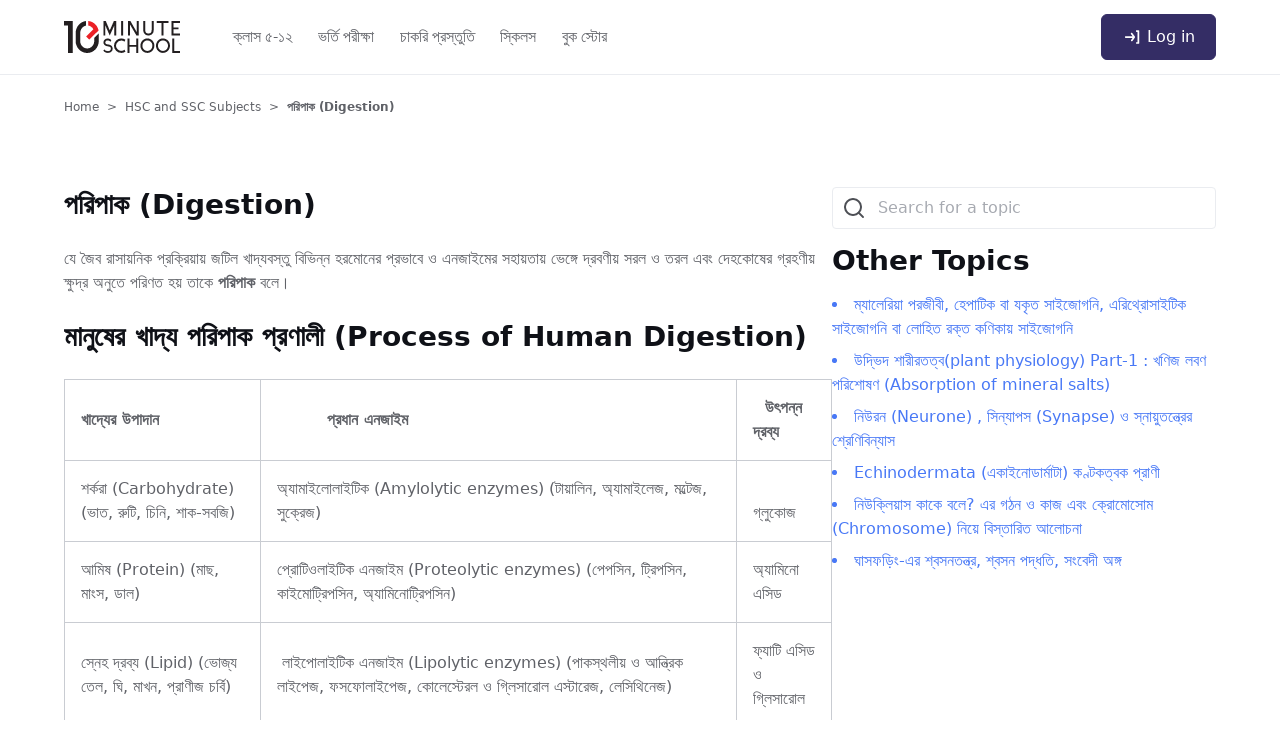

--- FILE ---
content_type: text/html; charset=UTF-8
request_url: https://10minuteschool.com/content/how-digestion-works/?ref=https%3A%2F%2F10minuteschool.com%2Fcontent%2Fcategory%2Facademic-subjects%2Fbiology%2F%3Fref%3Dhttps%253A%252F%252F10minuteschool.com%252Fcontent%253Fref%253Dhttps%25253A%25252F%25252F10minuteschool.com%25252Fcontent%25252Fmetabolic-functions-of-liver%25252F%25253Fref%25253Dhttps%2525253A%2525252F%2525252F10minuteschool.com%2525252Fcontent%2525252Fcategory%2525252Facademic-subjects%2525252F%2525253Fref%2525253Dhttps%252525253A%252525252F%252525252F10minuteschool.com%252525252Fcontent%252525252Fmetabolic-functions-of-liver%252525252F%25252526post_id%2525253D477%25252526blog_category_id%2525253D50%252526post_id%25253D317%252526blog_category_id%25253D50%2526post_id%253D477%2526blog_category_id%253D50%26post_id%3D317%26blog_category_id%3D50&post_id=317&blog_category_id=50
body_size: 13425
content:

<!DOCTYPE html>
<html lang="en-US" prefix="og: https://ogp.me/ns#" class="no-js">

<head>
  <meta charset="UTF-8" />
  <meta name="viewport" content="width=device-width, initial-scale=1.0" />
  
<!-- Google Tag Manager for WordPress by gtm4wp.com -->
<script data-cfasync="false" data-pagespeed-no-defer>
	var gtm4wp_datalayer_name = "dataLayer";
	var dataLayer = dataLayer || [];
</script>
<!-- End Google Tag Manager for WordPress by gtm4wp.com -->
<!-- Search Engine Optimization by Rank Math PRO - https://s.rankmath.com/home -->
<title>পরিপাক (Digestion) | Best Explanations on Digestion</title>
<meta name="description" content="যে জৈব রাসায়নিক প্রক্রিয়ায় জটিল খাদ্যবস্তু বিভিন্ন প্রক্রিয়ায় দ্রবণীয় এবং দেহকোষের গ্রহণীয় ক্ষুদ্র অনুতে পরিণত হয় তাকে পরিপাক (Digestion) বলে।"/>
<meta name="robots" content="follow, index, max-snippet:-1, max-video-preview:-1, max-image-preview:large"/>
<link rel="canonical" href="https://10minuteschool.com/content/how-digestion-works/" />
<meta property="og:locale" content="en_US" />
<meta property="og:type" content="article" />
<meta property="og:title" content="পরিপাক (Digestion) | Best Explanations on Digestion" />
<meta property="og:description" content="যে জৈব রাসায়নিক প্রক্রিয়ায় জটিল খাদ্যবস্তু বিভিন্ন প্রক্রিয়ায় দ্রবণীয় এবং দেহকোষের গ্রহণীয় ক্ষুদ্র অনুতে পরিণত হয় তাকে পরিপাক (Digestion) বলে।" />
<meta property="og:url" content="https://10minuteschool.com/content/how-digestion-works/" />
<meta property="og:site_name" content="10 Minute School Notes &amp; Guides" />
<meta property="article:publisher" content="https://www.facebook.com/10minuteschool" />
<meta property="article:tag" content="Digestion" />
<meta property="article:tag" content="Human Digestion" />
<meta property="article:tag" content="Salivary" />
<meta property="article:tag" content="পরিপাক" />
<meta property="article:tag" content="মুখগহ্বরে খাদ্য পরিপাক" />
<meta property="article:tag" content="যান্ত্রিক পরিপাক" />
<meta property="article:tag" content="রাসায়নিক পরিপাক" />
<meta property="article:tag" content="লালাগ্রন্থি" />
<meta property="article:section" content="HSC and SSC Subjects" />
<meta property="og:image" content="https://stage-wp.10minuteschool.com/wp-content/uploads/2021/09/image-58.png" />
<meta property="og:image:secure_url" content="https://stage-wp.10minuteschool.com/wp-content/uploads/2021/09/image-58.png" />
<meta property="og:image:alt" content="Digestion" />
<meta property="article:published_time" content="2022-11-14T15:14:32+06:00" />
<meta name="twitter:card" content="summary_large_image" />
<meta name="twitter:title" content="পরিপাক (Digestion) | Best Explanations on Digestion" />
<meta name="twitter:description" content="যে জৈব রাসায়নিক প্রক্রিয়ায় জটিল খাদ্যবস্তু বিভিন্ন প্রক্রিয়ায় দ্রবণীয় এবং দেহকোষের গ্রহণীয় ক্ষুদ্র অনুতে পরিণত হয় তাকে পরিপাক (Digestion) বলে।" />
<meta name="twitter:image" content="https://stage-wp.10minuteschool.com/wp-content/uploads/2021/09/image-58.png" />
<meta name="twitter:label1" content="Written by" />
<meta name="twitter:data1" content="Nishat" />
<meta name="twitter:label2" content="Time to read" />
<meta name="twitter:data2" content="Less than a minute" />
<script type="application/ld+json" class="rank-math-schema-pro">{"@context":"https://schema.org","@graph":[{"@type":["Person","Organization"],"@id":"https://10minuteschool.com/content/#person","name":"tenminschool web"},{"@type":"WebSite","@id":"https://10minuteschool.com/content/#website","url":"https://10minuteschool.com/content","name":"tenminschool web","publisher":{"@id":"https://10minuteschool.com/content/#person"},"inLanguage":"en-US"},{"@type":"ImageObject","@id":"https://stage-wp.10minuteschool.com/wp-content/uploads/2021/09/image-58.png","url":"https://stage-wp.10minuteschool.com/wp-content/uploads/2021/09/image-58.png","width":"200","height":"200","inLanguage":"en-US"},{"@type":"Person","@id":"https://10minuteschool.com/content/how-digestion-works/#author","name":"Nishat","image":{"@type":"ImageObject","@id":"https://secure.gravatar.com/avatar/66677213a8e1c189ea2b843b095342fa?s=96&amp;d=mm&amp;r=g","url":"https://secure.gravatar.com/avatar/66677213a8e1c189ea2b843b095342fa?s=96&amp;d=mm&amp;r=g","caption":"Nishat","inLanguage":"en-US"}},{"@type":"WebPage","@id":"https://10minuteschool.com/content/how-digestion-works/#webpage","url":"https://10minuteschool.com/content/how-digestion-works/","name":"\u09aa\u09b0\u09bf\u09aa\u09be\u0995 (Digestion) | Best Explanations on Digestion","datePublished":"2022-11-14T15:14:32+06:00","dateModified":"2022-11-14T15:14:32+06:00","author":{"@id":"https://10minuteschool.com/content/how-digestion-works/#author"},"isPartOf":{"@id":"https://10minuteschool.com/content/#website"},"primaryImageOfPage":{"@id":"https://stage-wp.10minuteschool.com/wp-content/uploads/2021/09/image-58.png"},"inLanguage":"en-US"},{"@type":"Article","headline":"\u09aa\u09b0\u09bf\u09aa\u09be\u0995 (Digestion) | Best Explanations on Digestion","keywords":"Digestion, Taste Buds, \u0996\u09be\u09a6\u09cd\u09af \u09aa\u09b0\u09bf\u09aa\u09be\u0995","datePublished":"2022-11-14T15:14:32+06:00","dateModified":"2022-11-14T15:14:32+06:00","author":{"@id":"https://10minuteschool.com/content/how-digestion-works/#author"},"publisher":{"@id":"https://10minuteschool.com/content/#person"},"description":"\u09af\u09c7 \u099c\u09c8\u09ac \u09b0\u09be\u09b8\u09be\u09af\u09bc\u09a8\u09bf\u0995 \u09aa\u09cd\u09b0\u0995\u09cd\u09b0\u09bf\u09af\u09bc\u09be\u09af\u09bc \u099c\u099f\u09bf\u09b2 \u0996\u09be\u09a6\u09cd\u09af\u09ac\u09b8\u09cd\u09a4\u09c1 \u09ac\u09bf\u09ad\u09bf\u09a8\u09cd\u09a8 \u09aa\u09cd\u09b0\u0995\u09cd\u09b0\u09bf\u09af\u09bc\u09be\u09af\u09bc \u09a6\u09cd\u09b0\u09ac\u09a3\u09c0\u09af\u09bc \u098f\u09ac\u0982 \u09a6\u09c7\u09b9\u0995\u09cb\u09b7\u09c7\u09b0 \u0997\u09cd\u09b0\u09b9\u09a3\u09c0\u09af\u09bc \u0995\u09cd\u09b7\u09c1\u09a6\u09cd\u09b0 \u0985\u09a8\u09c1\u09a4\u09c7 \u09aa\u09b0\u09bf\u09a3\u09a4 \u09b9\u09af\u09bc \u09a4\u09be\u0995\u09c7 \u09aa\u09b0\u09bf\u09aa\u09be\u0995 (Digestion) \u09ac\u09b2\u09c7\u0964","name":"\u09aa\u09b0\u09bf\u09aa\u09be\u0995 (Digestion) | Best Explanations on Digestion","@id":"https://10minuteschool.com/content/how-digestion-works/#richSnippet","isPartOf":{"@id":"https://10minuteschool.com/content/how-digestion-works/#webpage"},"image":{"@id":"https://stage-wp.10minuteschool.com/wp-content/uploads/2021/09/image-58.png"},"inLanguage":"en-US","mainEntityOfPage":{"@id":"https://10minuteschool.com/content/how-digestion-works/#webpage"}}]}</script>
<!-- /Rank Math WordPress SEO plugin -->

<link rel='dns-prefetch' href='//s.w.org' />
<link rel="alternate" type="application/rss+xml" title="10 Minute School Notes &amp; Guides &raquo; পরিপাক (Digestion) Comments Feed" href="https://10minuteschool.com/content/how-digestion-works/feed/" />
		<script type="text/javascript">
			window._wpemojiSettings = {"baseUrl":"https:\/\/s.w.org\/images\/core\/emoji\/13.1.0\/72x72\/","ext":".png","svgUrl":"https:\/\/s.w.org\/images\/core\/emoji\/13.1.0\/svg\/","svgExt":".svg","source":{"concatemoji":"https:\/\/10minuteschool.com\/content\/wp-includes\/js\/wp-emoji-release.min.js?ver=5.8.2"}};
			!function(e,a,t){var n,r,o,i=a.createElement("canvas"),p=i.getContext&&i.getContext("2d");function s(e,t){var a=String.fromCharCode;p.clearRect(0,0,i.width,i.height),p.fillText(a.apply(this,e),0,0);e=i.toDataURL();return p.clearRect(0,0,i.width,i.height),p.fillText(a.apply(this,t),0,0),e===i.toDataURL()}function c(e){var t=a.createElement("script");t.src=e,t.defer=t.type="text/javascript",a.getElementsByTagName("head")[0].appendChild(t)}for(o=Array("flag","emoji"),t.supports={everything:!0,everythingExceptFlag:!0},r=0;r<o.length;r++)t.supports[o[r]]=function(e){if(!p||!p.fillText)return!1;switch(p.textBaseline="top",p.font="600 32px Arial",e){case"flag":return s([127987,65039,8205,9895,65039],[127987,65039,8203,9895,65039])?!1:!s([55356,56826,55356,56819],[55356,56826,8203,55356,56819])&&!s([55356,57332,56128,56423,56128,56418,56128,56421,56128,56430,56128,56423,56128,56447],[55356,57332,8203,56128,56423,8203,56128,56418,8203,56128,56421,8203,56128,56430,8203,56128,56423,8203,56128,56447]);case"emoji":return!s([10084,65039,8205,55357,56613],[10084,65039,8203,55357,56613])}return!1}(o[r]),t.supports.everything=t.supports.everything&&t.supports[o[r]],"flag"!==o[r]&&(t.supports.everythingExceptFlag=t.supports.everythingExceptFlag&&t.supports[o[r]]);t.supports.everythingExceptFlag=t.supports.everythingExceptFlag&&!t.supports.flag,t.DOMReady=!1,t.readyCallback=function(){t.DOMReady=!0},t.supports.everything||(n=function(){t.readyCallback()},a.addEventListener?(a.addEventListener("DOMContentLoaded",n,!1),e.addEventListener("load",n,!1)):(e.attachEvent("onload",n),a.attachEvent("onreadystatechange",function(){"complete"===a.readyState&&t.readyCallback()})),(n=t.source||{}).concatemoji?c(n.concatemoji):n.wpemoji&&n.twemoji&&(c(n.twemoji),c(n.wpemoji)))}(window,document,window._wpemojiSettings);
		</script>
		<!-- 10minuteschool.com/content is managing ads with Advanced Ads 1.54.1 – https://wpadvancedads.com/ --><script id="minut-ready">
			window.advanced_ads_ready=function(e,a){a=a||"complete";var d=function(e){return"interactive"===a?"loading"!==e:"complete"===e};d(document.readyState)?e():document.addEventListener("readystatechange",(function(a){d(a.target.readyState)&&e()}),{once:"interactive"===a})},window.advanced_ads_ready_queue=window.advanced_ads_ready_queue||[];		</script>
		<style type="text/css">
img.wp-smiley,
img.emoji {
	display: inline !important;
	border: none !important;
	box-shadow: none !important;
	height: 1em !important;
	width: 1em !important;
	margin: 0 .07em !important;
	vertical-align: -0.1em !important;
	background: none !important;
	padding: 0 !important;
}
</style>
	<link rel='stylesheet' id='wp-block-library-css'  href='https://10minuteschool.com/content/wp-includes/css/dist/block-library/style.min.css?ver=5.8.2' type='text/css' media='all' />
<link rel='stylesheet' id='tenms-style-css'  href='https://10minuteschool.com/content/wp-content/themes/tenms_academic/style.css?ver=5.8.2' type='text/css' media='all' />
<link rel='stylesheet' id='katex-css'  href='https://10minuteschool.com/content/wp-content/plugins/katex/assets/katex-0.13.13/katex.min.css?ver=5.8.2' type='text/css' media='all' />
<script type='text/javascript' src='https://10minuteschool.com/content/wp-includes/js/jquery/jquery.min.js?ver=3.6.0' id='jquery-core-js'></script>
<script type='text/javascript' src='https://10minuteschool.com/content/wp-includes/js/jquery/jquery-migrate.min.js?ver=3.3.2' id='jquery-migrate-js'></script>
<script type='text/javascript' id='advanced-ads-advanced-js-js-extra'>
/* <![CDATA[ */
var advads_options = {"blog_id":"1","privacy":{"consent-method":"","custom-cookie-name":"","custom-cookie-value":"","enabled":false,"state":"not_needed"}};
/* ]]> */
</script>
<script type='text/javascript' src='https://10minuteschool.com/content/wp-content/plugins/advanced-ads/public/assets/js/advanced.min.js?ver=1.54.1' id='advanced-ads-advanced-js-js'></script>
<link rel="https://api.w.org/" href="https://10minuteschool.com/content/wp-json/" /><link rel="alternate" type="application/json" href="https://10minuteschool.com/content/wp-json/wp/v2/posts/441" /><link rel="EditURI" type="application/rsd+xml" title="RSD" href="https://10minuteschool.com/content/xmlrpc.php?rsd" />
<link rel="wlwmanifest" type="application/wlwmanifest+xml" href="https://10minuteschool.com/content/wp-includes/wlwmanifest.xml" /> 
<meta name="generator" content="WordPress 5.8.2" />
<link rel='shortlink' href='https://10minuteschool.com/content/?p=441' />
<link rel="alternate" type="application/json+oembed" href="https://10minuteschool.com/content/wp-json/oembed/1.0/embed?url=https%3A%2F%2F10minuteschool.com%2Fcontent%2Fhow-digestion-works%2F" />
<link rel="alternate" type="text/xml+oembed" href="https://10minuteschool.com/content/wp-json/oembed/1.0/embed?url=https%3A%2F%2F10minuteschool.com%2Fcontent%2Fhow-digestion-works%2F&#038;format=xml" />
<script>advads_items = { conditions: {}, display_callbacks: {}, display_effect_callbacks: {}, hide_callbacks: {}, backgrounds: {}, effect_durations: {}, close_functions: {}, showed: [] };</script><style type="text/css" id="minut-layer-custom-css"></style>
<!-- Google Tag Manager for WordPress by gtm4wp.com -->
<!-- GTM Container placement set to automatic -->
<script data-cfasync="false" data-pagespeed-no-defer>
	var dataLayer_content = {"pageTitle":"পরিপাক (Digestion) | Best Explanations on Digestion","pagePostType":"post","pagePostType2":"single-post","pageCategory":["academic-subjects","biology","chapter-03-%e0%a6%aa%e0%a6%b0%e0%a6%bf%e0%a6%aa%e0%a6%be%e0%a6%95-%e0%a6%93-%e0%a6%b6%e0%a7%8b%e0%a6%b7%e0%a6%a3","hsc-biology-2nd-paper"],"pageAttributes":["digestion","human-digestion","salivary","%e0%a6%aa%e0%a6%b0%e0%a6%bf%e0%a6%aa%e0%a6%be%e0%a6%95","%e0%a6%ae%e0%a7%81%e0%a6%96%e0%a6%97%e0%a6%b9%e0%a7%8d%e0%a6%ac%e0%a6%b0%e0%a7%87-%e0%a6%96%e0%a6%be%e0%a6%a6%e0%a7%8d%e0%a6%af-%e0%a6%aa%e0%a6%b0%e0%a6%bf%e0%a6%aa%e0%a6%be%e0%a6%95","%e0%a6%af%e0%a6%be%e0%a6%a8%e0%a7%8d%e0%a6%a4%e0%a7%8d%e0%a6%b0%e0%a6%bf%e0%a6%95-%e0%a6%aa%e0%a6%b0%e0%a6%bf%e0%a6%aa%e0%a6%be%e0%a6%95","%e0%a6%b0%e0%a6%be%e0%a6%b8%e0%a6%be%e0%a6%af%e0%a6%bc%e0%a6%a8%e0%a6%bf%e0%a6%95-%e0%a6%aa%e0%a6%b0%e0%a6%bf%e0%a6%aa%e0%a6%be%e0%a6%95","%e0%a6%b2%e0%a6%be%e0%a6%b2%e0%a6%be%e0%a6%97%e0%a7%8d%e0%a6%b0%e0%a6%a8%e0%a7%8d%e0%a6%a5%e0%a6%bf"],"pagePostAuthorID":2,"pagePostAuthor":"Nishat","pagePostDate":"November 14, 2022","pagePostDateYear":2022,"pagePostDateMonth":11,"pagePostDateDay":14,"pagePostDateDayName":"Monday","pagePostDateHour":15,"pagePostDateMinute":14,"pagePostDateIso":"2022-11-14T15:14:32+06:00","pagePostDateUnix":1668438872,"postID":441};
	dataLayer.push( dataLayer_content );
</script>
<script data-cfasync="false">
(function(w,d,s,l,i){w[l]=w[l]||[];w[l].push({'gtm.start':
new Date().getTime(),event:'gtm.js'});var f=d.getElementsByTagName(s)[0],
j=d.createElement(s),dl=l!='dataLayer'?'&l='+l:'';j.async=true;j.src=
'//www.googletagmanager.com/gtm.js?id='+i+dl;f.parentNode.insertBefore(j,f);
})(window,document,'script','dataLayer','GTM-MQZCVS');
</script>
<!-- End Google Tag Manager for WordPress by gtm4wp.com --><script type="text/javascript">
		var advadsCfpQueue = [];
		var advadsCfpAd = function( adID ){
			if ( 'undefined' == typeof advadsProCfp ) { advadsCfpQueue.push( adID ) } else { advadsProCfp.addElement( adID ) }
		};
		</script>
		<script id='nitro-telemetry-meta' nitro-exclude>window.NPTelemetryMetadata={missReason: (!window.NITROPACK_STATE ? 'cache not found' : 'hit'),pageType: 'post',isEligibleForOptimization: true,}</script><script id='nitro-generic' nitro-exclude>(()=>{window.NitroPack=window.NitroPack||{coreVersion:"na",isCounted:!1};let e=document.createElement("script");if(e.src="https://nitroscripts.com/FXeJrPCzCKitqWFTZhDnzWoazTYXPKAG",e.async=!0,e.id="nitro-script",document.head.appendChild(e),!window.NitroPack.isCounted){window.NitroPack.isCounted=!0;let t=()=>{navigator.sendBeacon("https://to.getnitropack.com/p",JSON.stringify({siteId:"FXeJrPCzCKitqWFTZhDnzWoazTYXPKAG",url:window.location.href,isOptimized:!!window.IS_NITROPACK,coreVersion:"na",missReason:window.NPTelemetryMetadata?.missReason||"",pageType:window.NPTelemetryMetadata?.pageType||"",isEligibleForOptimization:!!window.NPTelemetryMetadata?.isEligibleForOptimization}))};(()=>{let e=()=>new Promise(e=>{"complete"===document.readyState?e():window.addEventListener("load",e)}),i=()=>new Promise(e=>{document.prerendering?document.addEventListener("prerenderingchange",e,{once:!0}):e()}),a=async()=>{await i(),await e(),t()};a()})(),window.addEventListener("pageshow",e=>{if(e.persisted){let i=document.prerendering||self.performance?.getEntriesByType?.("navigation")[0]?.activationStart>0;"visible"!==document.visibilityState||i||t()}})}})();</script><link rel="icon" href="https://10minuteschool.com/content/wp-content/uploads/2022/06/cropped-10ms_favicon-32x32.png" sizes="32x32" />
<link rel="icon" href="https://10minuteschool.com/content/wp-content/uploads/2022/06/cropped-10ms_favicon-192x192.png" sizes="192x192" />
<link rel="apple-touch-icon" href="https://10minuteschool.com/content/wp-content/uploads/2022/06/cropped-10ms_favicon-180x180.png" />
<meta name="msapplication-TileImage" content="https://10minuteschool.com/content/wp-content/uploads/2022/06/cropped-10ms_favicon-270x270.png" />
		<style type="text/css" id="wp-custom-css">
			.main-container-body{
	background:#F7F7F7;
}		</style>
		</head>

<body class="post-template-default single single-post postid-441 single-format-standard aa-prefix-minut- aa-disabled-all">
  <header class="tt-bg-white tt-py-3 tt-sticky tt-top-0 tt-border-b tt-z-50">
    <div class="tt-container tt-flex tt-items-center tt-justify-between">
      <button class="tt-mr-10 lg:tt-hidden tt-h-5 tt-bg-transparent tt-p-0" id="mobileMenu">
        <svg aria-hidden="true" focusable="false" width="21" height="17">
          <use xlink:href="https://10minuteschool.com/content/wp-content/themes/tenms_academic/assets/images/icons.svg#menu"></use>
        </svg>
      </button>
      <div class="tt-mr-10">
        <a href="https://10minuteschool.com/"><img src="https://10minuteschool.com/content/wp-content/themes/tenms_academic/assets/images/logo.svg" class="tt-h-8" alt="10 Minute School" /></a>
      </div>
      <div class="tt-hidden lg:tt-block tt-flex-1">
        <nav class="tt-py-2 tt-flex-1"><ul id="menu-primary-menu" class="main-menu tt-flex tt-text-gray-600 tt-font-roboto tt-gap-2"><li id="menu-item-11295" class="menu-item menu-item-type-custom menu-item-object-custom menu-item-11295"><a href="https://10minuteschool.com/academic">ক্লাস ৫-১২</a></li>
<li id="menu-item-11296" class="menu-item menu-item-type-custom menu-item-object-custom menu-item-11296"><a href="https://10minuteschool.com/academic">ভর্তি পরীক্ষা</a></li>
<li id="menu-item-11297" class="menu-item menu-item-type-custom menu-item-object-custom menu-item-11297"><a href="https://10minuteschool.com/jobs-prep">চাকরি প্রস্তুতি</a></li>
<li id="menu-item-11298" class="menu-item menu-item-type-custom menu-item-object-custom menu-item-11298"><a href="https://10minuteschool.com/skills">স্কিলস</a></li>
<li id="menu-item-11299" class="menu-item menu-item-type-custom menu-item-object-custom menu-item-11299"><a href="https://10minuteschool.com/store/all">বুক স্টোর</a></li>
</ul></nav>      </div>
      <div>
        <a role="button" href="https://10minuteschool.com/auth/login" class="tt-p-0 lg:tt-px-5 lg:tt-py-[10px] primary tt-bg-transparent lg:tt-bg-[#342D65] lg:tt-border lg:tt-border-[#342D65] lg:tt-text-white tt-flex tt-items-center tt-rounded-md hover:tt-bg-white hover:tt-text-[#342D65]">
          <svg aria-hidden="true" focusable="false" width="21" height="22">
            <use xlink:href="https://10minuteschool.com/content/wp-content/themes/tenms_academic/assets/images/icons.svg#login"></use>
          </svg>
          <span class="tt-ml-1">Log in</span>
        </a>
      </div>
    </div>
  </header>
  <div class="mobile-menu tt-bg-white tt-shadow-lg">
    <div class="tt-container tt-py-4">
      <nav class="py-2 tt-flex-1"><ul id="menu-primary-menu-1" class="tt-gap-9 tt-text-gray-600 tt-mb-0 tt-list-none"><li class="menu-item menu-item-type-custom menu-item-object-custom menu-item-11295"><a href="https://10minuteschool.com/academic">ক্লাস ৫-১২</a></li>
<li class="menu-item menu-item-type-custom menu-item-object-custom menu-item-11296"><a href="https://10minuteschool.com/academic">ভর্তি পরীক্ষা</a></li>
<li class="menu-item menu-item-type-custom menu-item-object-custom menu-item-11297"><a href="https://10minuteschool.com/jobs-prep">চাকরি প্রস্তুতি</a></li>
<li class="menu-item menu-item-type-custom menu-item-object-custom menu-item-11298"><a href="https://10minuteschool.com/skills">স্কিলস</a></li>
<li class="menu-item menu-item-type-custom menu-item-object-custom menu-item-11299"><a href="https://10minuteschool.com/store/all">বুক স্টোর</a></li>
</ul></nav>    </div>
  </div>
  </div>
<div class="tt-container tt-mb-[72px] min-container-height">
    <div class="tt-mb-12 tt-mt-6 tt-text-xs"><div class="breadcrumb"><a href="https://10minuteschool.com/content" rel="nofollow">Home</a><a href="https://10minuteschool.com/content/category/academic-subjects/">HSC and SSC Subjects</a> <a>পরিপাক (Digestion)</a></div></div>
    <div class="tt-flex tt-flex-col md:tt-flex-row tt-gap-6 tt-pt-6">
        <div class="md:tt-w-2/3 tt-flex-1">
            <article id="post-441" class="article post-441 post type-post status-publish format-standard hentry category-academic-subjects category-biology category-chapter-03--- category-hsc-biology-2nd-paper tag-digestion tag-human-digestion tag-salivary tag-198 tag-197 tag-203 tag-202 tag-196">
	
			<div class="blog_area">
				<div class="post_thumb">
					<a href="https://10minuteschool.com/content/how-digestion-works/"></a>
				</div>
				<div class="post_details">
					<h1 class="post_title">পরিপাক (Digestion)</h1>
					
<p>যে জৈব রাসায়নিক প্রক্রিয়ায় জটিল খাদ্যবস্তু বিভিন্ন হরমোনের প্রভাবে ও এনজাইমের সহায়তায় ভেঙ্গে দ্রবণীয় সরল ও তরল এবং দেহকোষের গ্রহণীয় ক্ষুদ্র অনুতে পরিণত হয় তাকে <strong>পরিপাক</strong> বলে।</p>



<h2><strong>মানুষের খাদ্য পরিপাক প্রণালী (Process of Human Digestion)</strong></h2>



<figure class="wp-block-table">
<table>
<tbody>
<tr>
<td><strong>খাদ্যের উপাদান</strong></td>
<td>          <strong>প্রধান এনজাইম</strong></td>
<td><strong>  উৎপন্ন দ্রব্য</strong> </td>
</tr>
<tr>
<td>শর্করা (Carbohydrate) (ভাত, রুটি, চিনি, শাক-সবজি)</td>
<td>অ্যামাইলোলাইটিক (Amylolytic enzymes) (টায়ালিন, অ্যামাইলেজ, মল্টেজ, সুক্রেজ)</td>
<td>       গ্লুকোজ </td>
</tr>
<tr>
<td>আমিষ (Protein) (মাছ, মাংস, ডাল)</td>
<td>প্রোটিওলাইটিক এনজাইম (Proteolytic enzymes) (পেপসিন, ট্রিপসিন, কাইমোট্রিপসিন, অ্যামিনোট্রিপসিন)</td>
<td>অ্যামিনো এসিড</td>
</tr>
<tr>
<td>স্নেহ দ্রব্য (Lipid) (ভোজ্য তেল, ঘি, মাখন, প্রাণীজ চর্বি)</td>
<td> লাইপোলাইটিক এনজাইম (Lipolytic enzymes) (পাকস্থলীয় ও আন্ত্রিক লাইপেজ, ফসফোলাইপেজ, কোলেস্টেরল ও গ্লিসারোল এস্টারেজ, লেসিথিনেজ)</td>
<td>ফ্যাটি এসিড ও গ্লিসারোল</td>
</tr>
</tbody>
</table>
</figure>



<h2><strong>মুখগহ্বরে খাদ্য পরিপাক (Digestion of Food in Buccal Cavity)</strong></h2>



<ul>
<li>মানুষের পৌষ্টিকনালী মুখ থেকে পায়ু পর্যন্ত বিস্তৃত এবং 8 থেকে 10 মিটার লম্বা।</li>
<li>মুখগহ্বরের ঊর্ধ্ব প্রাচীর তালুর অস্থি ও পেশি দিয়ে, সামনের প্রাচীর ঠোঁটের পেশি দিয়ে এবং পাশের প্রাচীর গালের পেশি নিয়ে গঠিত।</li>
<li>তালুর অগ্রভাগ অস্থিনির্মিত ও শক্ত, পশ্চাৎভাগ পেশল ও নরম।</li>
<li>কোমল তালুর পিছনের প্রান্তের মধ্যভাগ থেকে একটি পেশল আলজিভ (uvula) মুখগহবরে ঝুলে থাকে।</li>
</ul>



<h2><strong>স্বাদকুড়ি (Taste Buds) :</strong></h2>



<p>নিম্ন চোয়ালের অস্থির সাথে জিহ্বা যুক্ত থাকে। এর পৃষ্ঠতলে থাকে ফ্লাস্ক আকৃতির স্বাদকুড়ি (taste buds)। স্বাদকুড়িগুলো খাদ্যে অবস্থিত বিভিন্ন ধরনের রাসায়নিক বস্তুর প্রতি সংবেনশীল। যেমন :-</p>



<ul>
<li>জিহ্বার অগ্রপ্রান্ত মিষ্টি।</li>
<li>জিহ্বার অগ্রভাগের দুপাশে নোনা।</li>
<li>জিহ্বার অগ্রভাগের দুপাশে টক (অম্লতা)।</li>
<li>জিহ্বার পিছন দিকে তিক্ত স্বাদ অনুভব করে।</li>
</ul>



<div class="wp-block-image">
<figure class="aligncenter size-full">
<p><img loading="lazy" class="alignnone wp-image-442" src="https://stage-wp.10minuteschool.com/wp-content/uploads/2021/09/image-58.png" alt="Digestion | স্বাদকুড়ি (Taste)" width="374" height="308" srcset="https://10minuteschool.com/content/wp-content/uploads/2021/09/image-58.png 374w, https://10minuteschool.com/content/wp-content/uploads/2021/09/image-58-300x247.png 300w" sizes="(max-width: 374px) 100vw, 374px" /></p>
</figure>
</div>



<p>ঝাল জাতীয় খাবারের জন্য কোন স্বাদকুড়ি নাই। তবে ঝালজাতীয় খাদ্য জিহ্বার জ্বালা (irritation) ঘটায়। পাঁচ-দশ দিনের মধ্যে খাদ্যের ঘষায় স্বাদকুড়ি নষ্ট বা ছিন্ন হয়ে যায় এবং প্রতিস্থাপিত হয়।</p>



<h2><strong>লালাগ্রন্থি (Salivary gland) :</strong></h2>



<p>মানুষের মুখগহ্বরের দুপাশে তিন জোড়া লালাগ্রন্থি (salivary gland) থাকে।</p>



<p>মুখগহ্বরে খাদ্যবস্তু দুভাবে পরিপাক হয় &#8211; যান্ত্রিক (mechanical) ও রাসায়নিক (chemical)।</p>



<h2><strong>যান্ত্রিক পরিপাক</strong></h2>



<ul>
<li>চার ধরনের দাঁত যেমন : <strong>ইনসিসর</strong> (Incisor), <strong>ক্যানাইন</strong> (canine), <strong>প্রিমোলার</strong> (Pre – molar) ও <strong>মোলার</strong> (Molar)।</li>
</ul>



<span class="katex-eq" data-katex-display="false">\frac{I_2C_1P_2M_2}{ I_2C_1P_2M_2} = \frac{8\times 2}{8\times 2} = 16+16 = 32</span>



<ul>
<li>জিহ্বা নড়া- চড়া সংকোচন ও প্রসারণক্ষম পেশল অংশ। এটি স্বাদ নেওয়া ছাড়াও দাঁতে আটকে থাকা খাদ্যকণা সরাতে, মুখের চারপাশে ঘুরিয়ে বিভিন্ন দাঁতের নিচে পৌঁছাতে, লালা মিশ্রণে এবং সবশেষে গিলতে সাহায্য করে।</li>
<li>যান্ত্রিক পরিপাকের সময় খাদ্যখন্ড নিষ্পেষিত হয়ে নরম <strong>খাদ্যমন্ড </strong>(bolus) –তে পরিণত হয়। জিহ্বার উপরিতল যখন খাদ্যকে <strong>শক্ত তালুর </strong>(hard plate) বিপরীতে রেখে চাপ দেয় তখন খাদ্যমন্ড পেছনদিকে যেতে বাধ্য হয়।</li>
<li>পিছনের <strong>কোমল তালু </strong>(soft plate) থাকায় খাদ্যমন্ড  নাসাছিদ্রপথে প্রবেশে বাধা পায়।</li>
<li>কোমল তালু পার হলেই খাবার গলবিলে এসে পৌঁছায়। গলবিল থেকে দুটি নালি চলে গেছে &#8211; একটি <strong>শ্বসন নালি </strong>(traehea), অন্যটি <strong>অন্ননালি </strong>(oesophagus)।</li>
<li>জিহ্বার গোড়ার দিকের  শ্বাসনালীর অংশের ছোট উদগত অংশ হিসেবে অবস্থিত <strong>এপিগ্লটিস</strong> (epiglottis) অন্যনালির উপর এমন এক ঊর্ধ্বগামী বল প্রয়োগ করে যাতে চিবানো খাদ্য শ্বাসনালীর ভেতর প্রবেশ না করে অন্ননালির ভেতর প্রবেশ করে।</li>
</ul>



<h2><strong>রাসায়নিক পরিপাক </strong></h2>



<p>লালাগ্রন্থি থেকে নিঃসৃত লালারসে <strong>টায়ালিন</strong> ও <strong>মল্টেজ</strong> (অল্প) নামে শর্করা বিশ্লেষী এনজাইম পাওয়া যায়। এগুলো জটিল শর্করাকে মল্টোজ এবং সামান্য মল্টোজ গ্লুকোজে পরিণত করে।</p>



<div class="wp-block-image">
<figure class="aligncenter size-full"><img loading="lazy" width="245" height="47" class="wp-image-446" src="https://stage-wp.10minuteschool.com/wp-content/uploads/2021/09/image-59.png" alt="image 59"></figure>
</div>



<div class="wp-block-image">
<figure class="aligncenter size-full"><img loading="lazy" width="196" height="45" class="wp-image-447" src="https://stage-wp.10minuteschool.com/wp-content/uploads/2021/09/image-60.png" alt="image 60"></figure>
</div>



<h3><strong>আমিষ পরিপাক : </strong></h3>



<p>মুখগহ্বরের লালাগ্রন্থি থেকে নিঃসৃত লালারসে প্রোটিওলাইটিক (আমিষ বিশ্লেষী) এনজাইম না থাকায় এখানে আমিষ জাতীয় খাদ্যের কোন রাসায়নিক পরিবর্তন ঘটে না।</p>



<h3><strong>স্নেহ পরিপাক : </strong></h3>



<p>মুখগহ্বরে স্নেহ জাতীয় খাদ্য পরিপাকের জন্য কোনো এনজাইম না থাকায় এ ধরনের খাদ্যের পরিপাকও ঘটে না।</p>
				</div>
			</div>

	</article>        </div>
        <div class="md:tt-w-1/3">
            <div class="tt-hidden md:tt-block">
    </div>
<div class="tenms_sidebar"><form role="search" method="get" action="https://10minuteschool.com/content/" class="wp-block-search__button-outside wp-block-search__text-button wp-block-search"><label for="wp-block-search__input-1" class="wp-block-search__label screen-reader-text">Search</label><div class="wp-block-search__inside-wrapper"><input type="search" id="wp-block-search__input-1" class="wp-block-search__input" name="s" value="" placeholder="Search for a topic"  required /><button type="submit" class="wp-block-search__button ">Search</button></div></form></div><div class="tenms_sidebar"><h3 class="title">Other Topics</h3>
        <div class="related-posts">
            
                <ul class="wp-block-latest-posts__list wp-block-latest-posts">
                    <!-- the loop -->
                    
                        <li class="tt-mb-2">
                            <a href="https://10minuteschool.com/content/malaria/" title="ম্যালেরিয়া পরজীবী, হেপাটিক বা যকৃত সাইজোগনি, এরিথ্রোসাইটিক সাইজোগনি বা লোহিত রক্ত কণিকায় সাইজোগনি">
                                ম্যালেরিয়া পরজীবী, হেপাটিক বা যকৃত সাইজোগনি, এরিথ্রোসাইটিক সাইজোগনি বা লোহিত রক্ত কণিকায় সাইজোগনি                            </a>
                        </li>

                    
                        <li class="tt-mb-2">
                            <a href="https://10minuteschool.com/content/absorption-of-mineral-salts/" title="উদ্ভিদ শারীরতত্ব(plant physiology) Part-1 : খণিজ লবণ পরিশোষণ (Absorption of mineral salts)">
                                উদ্ভিদ শারীরতত্ব(plant physiology) Part-1 : খণিজ লবণ পরিশোষণ (Absorption of mineral salts)                            </a>
                        </li>

                    
                        <li class="tt-mb-2">
                            <a href="https://10minuteschool.com/content/neurone-synapse-classification-of-nervous-system/" title="নিউরন (Neurone) , সিন্যাপস (Synapse) ও স্নায়ুতন্ত্রের শ্রেণিবিন্যাস">
                                নিউরন (Neurone) , সিন্যাপস (Synapse) ও স্নায়ুতন্ত্রের শ্রেণিবিন্যাস                            </a>
                        </li>

                    
                        <li class="tt-mb-2">
                            <a href="https://10minuteschool.com/content/phylum-8-echinodermata/" title="Echinodermata (একাইনোডার্মাটা) কণ্টকত্বক প্রাণী">
                                Echinodermata (একাইনোডার্মাটা) কণ্টকত্বক প্রাণী                            </a>
                        </li>

                    
                        <li class="tt-mb-2">
                            <a href="https://10minuteschool.com/content/%e0%a6%a8%e0%a6%bf%e0%a6%89%e0%a6%95%e0%a7%8d%e0%a6%b2%e0%a6%bf%e0%a7%9f%e0%a6%be%e0%a6%b8-nucleus-structure/" title="নিউক্লিয়াস কাকে বলে? এর গঠন ও কাজ এবং ক্রোমোসোম (Chromosome) নিয়ে বিস্তারিত আলোচনা">
                                নিউক্লিয়াস কাকে বলে? এর গঠন ও কাজ এবং ক্রোমোসোম (Chromosome) নিয়ে বিস্তারিত আলোচনা                            </a>
                        </li>

                    
                        <li class="tt-mb-2">
                            <a href="https://10minuteschool.com/content/respiratory-system-of-grasshopper/" title="ঘাসফড়িং-এর শ্বসনতন্ত্র, শ্বসন পদ্ধতি, সংবেদী অঙ্গ">
                                ঘাসফড়িং-এর শ্বসনতন্ত্র, শ্বসন পদ্ধতি, সংবেদী অঙ্গ                            </a>
                        </li>

                                        <!-- end of the loop -->
                </ul>

                
            
        </div>

    </div>
<!-- <div class="tt-mb-6">
    <button class="tt-bg-blue tt-text-white tt-px-6 tt-py-5 tt-mb-4 tt-flex tt-items-center tt-rounded tt-w-full tt-text-left">
        <span class="tt-flex-1">See The Previous Years Question </span>
        <svg aria-hidden="true" focusable="false" width="8" height="12">
            <use xlink:href="./images/icons/icons.svg#chevronRight"></use>
        </svg>
    </button>
    <button class="tt-bg-purple tt-text-white tt-px-6 tt-py-5 tt-mb-4 tt-flex tt-items-center tt-rounded tt-w-full tt-text-left">
        <span class="tt-flex-1">Watch The Video Lessons Here </span>
        <svg aria-hidden="true" focusable="false" width="8" height="12">
            <use xlink:href="./images/icons/icons.svg#chevronRight"></use>
        </svg>
    </button>
</div> -->


<!-- <form name="myForm" id="studentForm">
    <div class="tt-p-6 tt-bg-gray-100">
        <h3 class="tt-mb-8">Join Learning Program</h3>
        <div class="tt-mb-8">
            <label class="tt-mb-2 tt-block">Name</label>
            <input type="text" name="name" class="tt-bg-white tt-w-full tt-p-4" />
        </div>
        <div class="tt-mb-6">
            <label class="tt-mb-2 tt-block">Phone Number</label>
            <input type="text" name="phone" class="tt-bg-white tt-w-full tt-p-4" />
        </div>
        <div id="form_feedback"></div>
        <button class="tt-bg-black tt-text-white tt-px-4 tt-py-2 tt-rounded" name="submit">
            Submit
        </button>
    </div>
</form> -->

<!-- <script type="text/javascript">
    var ajaxurl = "";
</script> -->        </div>
    </div>
</div>

<footer class="tt-bg-[#F7F8FA] tt-py-11">
  <div class="tt-container">
    <div class="tt-flex tt-flex-col lg:tt-flex-row tt-justify-between tt-gap-6 tt-mb-4 tt-text-center lg:tt-text-left tt-mb-8">
      <div class="tt-mb-6 lg:tt-mb-0">
        <img class="tt-mb-5 tt-w-44 tt-mx-auto lg:tt-mx-0" src="https://10minuteschool.com/content/wp-content/themes/tenms_academic/assets/images/logo.svg" alt="10 Minute School" />
        <p class="tt-mb-6">আমাদের মোবাইল অ্যাপ ডাউনলোড করুন</p>
        <div class="tt-flex tt-gap-5 tt-justify-center lg:tt-justify-start">

                      <a href="https://play.google.com/store/apps/details?id=com.a10minuteschool.tenminuteschool">
              <img src="https://10minuteschool.com/content/wp-content/themes/tenms_academic/assets/images/google_play.svg" />
            </a>
                                <a href="https://play.google.com/store/apps/details?id=com.a10minuteschool.tenminuteschool">
              <img src="https://10minuteschool.com/content/wp-content/themes/tenms_academic/assets/images/app_store.svg" />
            </a>
                  </div>
      </div>
      <div class="tt-flex tt-gap-6 tt-flex-1 tt-justify-around lg:tt-justify-evenly tt-text-left">
        <div>
          <div class="footer_widget">
<h5>জনপ্রিয় কোর্সসমূহ</h5>
</div><div class="footer_widget"><div class="menu-footer-menu-column-1-%e0%a6%9c%e0%a6%a8%e0%a6%aa%e0%a7%8d%e0%a6%b0%e0%a6%bf%e0%a7%9f-%e0%a6%b8%e0%a7%8d%e0%a6%95%e0%a6%bf%e0%a6%b2-%e0%a6%a1%e0%a7%87%e0%a6%ad%e0%a7%87%e0%a6%b2%e0%a6%aa%e0%a6%ae-container"><ul id="menu-footer-menu-column-1-%e0%a6%9c%e0%a6%a8%e0%a6%aa%e0%a7%8d%e0%a6%b0%e0%a6%bf%e0%a7%9f-%e0%a6%b8%e0%a7%8d%e0%a6%95%e0%a6%bf%e0%a6%b2-%e0%a6%a1%e0%a7%87%e0%a6%ad%e0%a7%87%e0%a6%b2%e0%a6%aa%e0%a6%ae" class="menu"><li id="menu-item-14815" class="menu-item menu-item-type-custom menu-item-object-custom menu-item-14815"><a href="https://10minuteschool.com/skills/courses/14/ghore-boshe-spoken-english">ঘরে বসে Spoken English</a></li>
<li id="menu-item-14816" class="menu-item menu-item-type-custom menu-item-object-custom menu-item-14816"><a href="https://10minuteschool.com/skills/courses/50/ielts-course">IELTS Course by Munzereen Shahid</a></li>
<li id="menu-item-14817" class="menu-item menu-item-type-custom menu-item-object-custom menu-item-14817"><a href="https://10minuteschool.com/skills/courses/40/facebook-marketing">Facebook Marketing</a></li>
<li id="menu-item-14818" class="menu-item menu-item-type-custom menu-item-object-custom menu-item-14818"><a href="https://10minuteschool.com/skills/courses/32/easy-quran-reading">২৪ ঘণ্টায় কোরআন শিখি</a></li>
<li id="menu-item-14819" class="menu-item menu-item-type-custom menu-item-object-custom menu-item-14819"><a href="https://10minuteschool.com/skills/courses/28/ghore-boshe-freelancing">ঘরে বসে Freelancing</a></li>
</ul></div></div>          <!-- <h5 class="tt-mb-3">Company</h5> -->
          <!-- <ul class="tt-flex tt-flex-col tt-gap-1">
            <li><a href="#">Career</a></li>
            <li><a href="#">Privacy policy</a></li>
            <li><a href="#">Refund policy</a></li>
          </ul> -->
        </div>
        <div>
          <div class="footer_widget">
<h5>অন্যান্য</h5>
</div><div class="footer_widget"><div class="menu-footer-others-nav-container"><ul id="menu-footer-others-nav" class="menu"><li id="menu-item-9437" class="menu-item menu-item-type-custom menu-item-object-custom menu-item-9437"><a href="https://blog.10minuteschool.com">ব্লগ</a></li>
<li id="menu-item-9438" class="menu-item menu-item-type-custom menu-item-object-custom menu-item-9438"><a href="https://affiliation.10minuteschool.com/">অ্যাফিলিয়েট হতে চাইলে</a></li>
<li id="menu-item-9439" class="menu-item menu-item-type-custom menu-item-object-custom menu-item-9439"><a href="https://10minuteschool.com/skills">স্কিল ডেভেলপমেন্ট কোর্সসমূহ</a></li>
</ul></div></div>        </div>
      </div>
      <div>
        <h5 class="tt-mb-3">সামাজিক যোগাযোগ মাধ্যমে আমরা</h5>
        <div class="tt-mb-4">
          <strong>Contact:</strong> <a href="tel:16910" class="hover:tt-underline" style="color:#40a767"> 16910</a> </br>
<strong>SMS:</strong> SMS - 10MSHelp to 26969 (24X7) </br>
<strong>Email:</strong> <a class="hover:tt-underline" href="mailto:support@10minuteschool.com" style="color:#40a767">support@10minuteschool.com</a>        </div>

        <div class="tt-flex tt-justify-center lg:tt-justify-start tt-gap-6">
                      <a href="https://www.facebook.com/10minuteschool/">
              <svg aria-hidden="true" focusable="false" width="32" height="32">
                <use xlink:href="https://10minuteschool.com/content/wp-content/themes/tenms_academic/assets/images/icons.svg#facebook"></use>
              </svg>
            </a>
          
                      <a href="https://www.linkedin.com/company/10ms/">
              <svg aria-hidden="true" focusable="false" width="32" height="32">
                <use xlink:href="https://10minuteschool.com/content/wp-content/themes/tenms_academic/assets/images/icons.svg#linkedin"></use>
              </svg>
            </a>
          
                      <a href="https://www.instagram.com/10ms_insta/">
              <svg aria-hidden="true" focusable="false" width="32" height="32">
                <use xlink:href="https://10minuteschool.com/content/wp-content/themes/tenms_academic/assets/images/icons.svg#instagram"></use>
              </svg>
            </a>
          
                      <a href="https://www.youtube.com/channel/UCL89KKkLs0tZKld-iIS3NGw">
              <svg aria-hidden="true" focusable="false" width="32" height="32">
                <use xlink:href="https://10minuteschool.com/content/wp-content/themes/tenms_academic/assets/images/icons.svg#youtube"></use>
              </svg>
            </a>
                                <a href="https://www.tiktok.com/@10minuteschool?lang=en">
              <svg aria-hidden="true" focusable="false" width="32" height="32">
                <use xlink:href="https://10minuteschool.com/content/wp-content/themes/tenms_academic/assets/images/icons.svg#tiktok"></use>
              </svg>
            </a>
                  </div>
      </div>
    </div>
    <p class="tt-text-xs tt-text-center tt-text-gray-600">
      2015 - 2021 Copyright © 10 Minute School. All rights reserved.    </p>
  </div>
</footer>
        <script>
            function _katexRender(rootElement) {
                const eles = rootElement.querySelectorAll(".katex-eq:not(.katex-rendered)");
                for(let idx=0; idx < eles.length; idx++) {
                    const ele = eles[idx];
                    ele.classList.add("katex-rendered");
                    try {
                        katex.render(
                            ele.textContent,
                            ele,
                            {
                                displayMode: ele.getAttribute("data-katex-display") === 'true',
                                throwOnError: false
                            }
                        );
                    } catch(n) {
                        ele.style.color="red";
                        ele.textContent = n.message;
                    }
                }
            }

            function katexRender() {
                _katexRender(document);
            }

            document.addEventListener("DOMContentLoaded", function() {
                katexRender();

                // Perform a KaTeX rendering step when the DOM is mutated.
                const katexObserver = new MutationObserver(function(mutations) {
                    [].forEach.call(mutations, function(mutation) {
                        if (mutation.target && mutation.target instanceof Element) {
                            _katexRender(mutation.target);
                        }
                    });
                });

                const katexObservationConfig = {
                    subtree: true,
                    childList: true,
                    attributes: true,
                    characterData: true
                };

                katexObserver.observe(document.body, katexObservationConfig);
            });

        </script>
        
<script nitro-exclude>
    document.cookie = 'nitroCachedPage=' + (!window.NITROPACK_STATE ? '0' : '1') + '; path=/; SameSite=Lax';
</script>
<script nitro-exclude>
    if (!window.NITROPACK_STATE || window.NITROPACK_STATE != 'FRESH') {
        var proxyPurgeOnly = 0;
        if (typeof navigator.sendBeacon !== 'undefined') {
            var nitroData = new FormData(); nitroData.append('nitroBeaconUrl', 'aHR0cHM6Ly8xMG1pbnV0ZXNjaG9vbC5jb20vY29udGVudC9ob3ctZGlnZXN0aW9uLXdvcmtzLz9ibG9nX2NhdGVnb3J5X2lkPTUwJnBvc3RfaWQ9MzE3'); nitroData.append('nitroBeaconCookies', 'W10='); nitroData.append('nitroBeaconHash', 'b47b6e90d20b58aff06dc40c37aad32951f42cd046fb41e615c6a6e1b644de45d82ae35a21367e8aaf28e66e4dcb956a360cc1341592143a60777e4c7b658bfe'); nitroData.append('proxyPurgeOnly', ''); nitroData.append('layout', 'post'); navigator.sendBeacon(location.href, nitroData);
        } else {
            var xhr = new XMLHttpRequest(); xhr.open('POST', location.href, true); xhr.setRequestHeader('Content-Type', 'application/x-www-form-urlencoded'); xhr.send('nitroBeaconUrl=aHR0cHM6Ly8xMG1pbnV0ZXNjaG9vbC5jb20vY29udGVudC9ob3ctZGlnZXN0aW9uLXdvcmtzLz9ibG9nX2NhdGVnb3J5X2lkPTUwJnBvc3RfaWQ9MzE3&nitroBeaconCookies=W10=&nitroBeaconHash=b47b6e90d20b58aff06dc40c37aad32951f42cd046fb41e615c6a6e1b644de45d82ae35a21367e8aaf28e66e4dcb956a360cc1341592143a60777e4c7b658bfe&proxyPurgeOnly=&layout=post');
        }
    }
</script><script type='text/javascript' id='ad-main-scripts-js-extra'>
/* <![CDATA[ */
var ad_blog_info = {"ID":"441","category_ID":"50"};
/* ]]> */
</script>
<script type='text/javascript' src='https://10minuteschool.com/content/wp-content/plugins/10-Ms-Blog-AD-V2/assets/js/ad-main.js?ver=1751545493' id='ad-main-scripts-js'></script>
<script type='text/javascript' id='advanced-ads-layer-footer-js-js-extra'>
/* <![CDATA[ */
var advanced_ads_layer_settings = {"layer_class":"minut-layer","placements":[]};
/* ]]> */
</script>
<script type='text/javascript' src='https://10minuteschool.com/content/wp-content/plugins/advanced-ads-layer/public/assets/js/layer.js?ver=1.7.5' id='advanced-ads-layer-footer-js-js'></script>
<script type='text/javascript' id='advanced-ads-responsive-js-extra'>
/* <![CDATA[ */
var advanced_ads_responsive = {"reload_on_resize":"0"};
/* ]]> */
</script>
<script type='text/javascript' src='https://10minuteschool.com/content/wp-content/plugins/advanced-ads-responsive/public/assets/js/script.js?ver=1.10.5' id='advanced-ads-responsive-js'></script>
<script type='text/javascript' id='advanced-ads-pro/front-js-extra'>
/* <![CDATA[ */
var advadsCfpInfo = {"cfpExpHours":"3","cfpClickLimit":"3","cfpBan":"7","cfpPath":"\/content","cfpDomain":""};
/* ]]> */
</script>
<script type='text/javascript' src='https://10minuteschool.com/content/wp-content/plugins/advanced-ads-pro/assets/js/advanced-ads-pro.min.js?ver=2.19.2' id='advanced-ads-pro/front-js'></script>
<script type='text/javascript' src='https://10minuteschool.com/content/wp-content/themes/tenms_academic/assets/js/tenms-script.js?ver=1.0.0' id='main-js'></script>
<script type='text/javascript' src='https://10minuteschool.com/content/wp-content/plugins/katex/assets/katex-0.13.13/katex.min.js?ver=5.8.2' id='katex-js'></script>
<script type='text/javascript' id='advadsTrackingScript-js-extra'>
/* <![CDATA[ */
var advadsTracking = {"impressionActionName":"aatrack-records","clickActionName":"aatrack-click","targetClass":"minut-target","blogId":"1","frontendPrefix":"minut-"};
/* ]]> */
</script>
<script type='text/javascript' src='https://10minuteschool.com/content/wp-content/plugins/advanced-ads-tracking/public/assets/js/dist/tracking.min.js?ver=2.4.0' id='advadsTrackingScript-js'></script>
<script type='text/javascript' src='https://10minuteschool.com/content/wp-content/plugins/advanced-ads-tracking/public/assets/js/dist/delayed.min.js?ver=2.4.0' id='advadsTrackingDelayed-js'></script>
<script type='text/javascript' src='https://10minuteschool.com/content/wp-includes/js/wp-embed.min.js?ver=5.8.2' id='wp-embed-js'></script>
<script>window.advads_admin_bar_items = [];</script><script>!function(){window.advanced_ads_ready_queue=window.advanced_ads_ready_queue||[],advanced_ads_ready_queue.push=window.advanced_ads_ready;for(var d=0,a=advanced_ads_ready_queue.length;d<a;d++)advanced_ads_ready(advanced_ads_ready_queue[d])}();</script><script id="minut-tracking">var advads_tracking_ads = {};var advads_tracking_urls = {"1":"https:\/\/10minuteschool.com\/content\/wp-content\/ajax-handler.php"};var advads_tracking_methods = {"1":"frontend"};var advads_tracking_parallel = {"1":false};var advads_tracking_linkbases = {"1":"https:\/\/10minuteschool.com\/content\/linkout\/"};</script><script defer src="https://static.cloudflareinsights.com/beacon.min.js/vcd15cbe7772f49c399c6a5babf22c1241717689176015" integrity="sha512-ZpsOmlRQV6y907TI0dKBHq9Md29nnaEIPlkf84rnaERnq6zvWvPUqr2ft8M1aS28oN72PdrCzSjY4U6VaAw1EQ==" data-cf-beacon='{"rayId":"9c292fddbdc1c6f8","version":"2025.9.1","serverTiming":{"name":{"cfExtPri":true,"cfEdge":true,"cfOrigin":true,"cfL4":true,"cfSpeedBrain":true,"cfCacheStatus":true}},"token":"2bdb7b6f19b943afa5df720a00f1644a","b":1}' crossorigin="anonymous"></script>
</body>

</html>

--- FILE ---
content_type: text/css
request_url: https://10minuteschool.com/content/wp-content/themes/tenms_academic/style.css?ver=5.8.2
body_size: 8368
content:
/*
Theme Name: Tenms Academic
Theme URI: https://10minuteschool.com/content
Author: The 10minuteschool Engineering team
Author URI: https://10minuteschool.com/
Description: Built on a solidly designed foundation, Twenty Twenty-Two embraces the idea that everyone deserves a truly unique website. The theme’s subtle styles are inspired by the diversity and versatility of birds: its typography is lightweight yet strong, its color palette is drawn from nature, and its layout elements sit gently on the page. The true richness of Twenty Twenty-Two lies in its opportunity for customization. The theme is built to take advantage of the Full Site Editing features introduced in WordPress 5.9, which means that colors, typography, and the layout of every single page on your site can be customized to suit your vision. It also includes dozens of block patterns, opening the door to a wide range of professionally designed layouts in just a few clicks. Whether you’re building a single-page website, a blog, a business website, or a portfolio, Twenty Twenty-Two will help you create a site that is uniquely yours.
Requires at least: 5.9
Tested up to: 5.9
Requires PHP: 5.6
Version: 1.1.4
Text Domain: tenms
Tags: one-column, custom-colors, custom-menu, custom-logo, editor-style, featured-images, full-site-editing, block-patterns, rtl-language-support, sticky-post, threaded-comments
*/

@import "./assets/styles/variable.css";


/*
! tailwindcss v3.0.23 | MIT License | https://tailwindcss.com
*/

/*
1. Prevent padding and border from affecting element width. (https://github.com/mozdevs/cssremedy/issues/4)
2. Allow adding a border to an element by just adding a border-width. (https://github.com/tailwindcss/tailwindcss/pull/116)
*/

*,
::before,
::after {
  box-sizing: border-box;
  /* 1 */
  border-width: 0;
  /* 2 */
  border-style: solid;
  /* 2 */
  border-color: #EAECF0;
  /* 2 */
}

::before,
::after {
  --tw-content: '';
}

/*
1. Use a consistent sensible line-height in all browsers.
2. Prevent adjustments of font size after orientation changes in iOS.
3. Use a more readable tab size.
4. Use the user's configured `sans` font-family by default.
*/

html {
  line-height: 1.5;
  /* 1 */
  -webkit-text-size-adjust: 100%;
  /* 2 */
  -moz-tab-size: 4;
  /* 3 */
  -o-tab-size: 4;
     tab-size: 4;
  /* 3 */
  font-family: ui-sans-serif, system-ui, -apple-system, BlinkMacSystemFont, "Segoe UI", Roboto, "Helvetica Neue", Arial, "Noto Sans", sans-serif, "Apple Color Emoji", "Segoe UI Emoji", "Segoe UI Symbol", "Noto Color Emoji";
  /* 4 */
}

/*
1. Remove the margin in all browsers.
2. Inherit line-height from `html` so users can set them as a class directly on the `html` element.
*/

body {
  margin: 0;
  /* 1 */
  line-height: inherit;
  /* 2 */
}

/*
1. Add the correct height in Firefox.
2. Correct the inheritance of border color in Firefox. (https://bugzilla.mozilla.org/show_bug.cgi?id=190655)
3. Ensure horizontal rules are visible by default.
*/

hr {
  height: 0;
  /* 1 */
  color: inherit;
  /* 2 */
  border-top-width: 1px;
  /* 3 */
}

/*
Add the correct text decoration in Chrome, Edge, and Safari.
*/

abbr:where([title]) {
  -webkit-text-decoration: underline dotted;
          text-decoration: underline dotted;
}

/*
Remove the default font size and weight for headings.
*/

h1,
h2,
h3,
h4,
h5,
h6 {
  font-size: inherit;
  font-weight: inherit;
}

/*
Reset links to optimize for opt-in styling instead of opt-out.
*/

a {
  color: inherit;
  text-decoration: inherit;
}

/*
Add the correct font weight in Edge and Safari.
*/

b,
strong {
  font-weight: bolder;
}

/*
1. Use the user's configured `mono` font family by default.
2. Correct the odd `em` font sizing in all browsers.
*/

code,
kbd,
samp,
pre {
  font-family: ui-monospace, SFMono-Regular, Menlo, Monaco, Consolas, "Liberation Mono", "Courier New", monospace;
  /* 1 */
  font-size: 1em;
  /* 2 */
}

/*
Add the correct font size in all browsers.
*/

small {
  font-size: 80%;
}

/*
Prevent `sub` and `sup` elements from affecting the line height in all browsers.
*/

sub,
sup {
  font-size: 75%;
  line-height: 0;
  position: relative;
  vertical-align: baseline;
}

sub {
  bottom: -0.25em;
}

sup {
  top: -0.5em;
}

/*
1. Remove text indentation from table contents in Chrome and Safari. (https://bugs.chromium.org/p/chromium/issues/detail?id=999088, https://bugs.webkit.org/show_bug.cgi?id=201297)
2. Correct table border color inheritance in all Chrome and Safari. (https://bugs.chromium.org/p/chromium/issues/detail?id=935729, https://bugs.webkit.org/show_bug.cgi?id=195016)
3. Remove gaps between table borders by default.
*/

table {
  text-indent: 0;
  /* 1 */
  border-color: inherit;
  /* 2 */
  border-collapse: collapse;
  /* 3 */
}

/*
1. Change the font styles in all browsers.
2. Remove the margin in Firefox and Safari.
3. Remove default padding in all browsers.
*/

button,
input,
optgroup,
select,
textarea {
  font-family: inherit;
  /* 1 */
  font-size: 100%;
  /* 1 */
  line-height: inherit;
  /* 1 */
  color: inherit;
  /* 1 */
  margin: 0;
  /* 2 */
  padding: 0;
  /* 3 */
}

/*
Remove the inheritance of text transform in Edge and Firefox.
*/

button,
select {
  text-transform: none;
}

/*
1. Correct the inability to style clickable types in iOS and Safari.
2. Remove default button styles.
*/

button,
[type='button'],
[type='reset'],
[type='submit'] {
  -webkit-appearance: button;
  /* 1 */
  background-color: transparent;
  /* 2 */
  background-image: none;
  /* 2 */
}

/*
Use the modern Firefox focus style for all focusable elements.
*/

:-moz-focusring {
  outline: auto;
}

/*
Remove the additional `:invalid` styles in Firefox. (https://github.com/mozilla/gecko-dev/blob/2f9eacd9d3d995c937b4251a5557d95d494c9be1/layout/style/res/forms.css#L728-L737)
*/

:-moz-ui-invalid {
  box-shadow: none;
}

/*
Add the correct vertical alignment in Chrome and Firefox.
*/

progress {
  vertical-align: baseline;
}

/*
Correct the cursor style of increment and decrement buttons in Safari.
*/

::-webkit-inner-spin-button,
::-webkit-outer-spin-button {
  height: auto;
}

/*
1. Correct the odd appearance in Chrome and Safari.
2. Correct the outline style in Safari.
*/

[type='search'] {
  -webkit-appearance: textfield;
  /* 1 */
  outline-offset: -2px;
  /* 2 */
}

/*
Remove the inner padding in Chrome and Safari on macOS.
*/

::-webkit-search-decoration {
  -webkit-appearance: none;
}

/*
1. Correct the inability to style clickable types in iOS and Safari.
2. Change font properties to `inherit` in Safari.
*/

::-webkit-file-upload-button {
  -webkit-appearance: button;
  /* 1 */
  font: inherit;
  /* 2 */
}

/*
Add the correct display in Chrome and Safari.
*/

summary {
  display: list-item;
}

/*
Removes the default spacing and border for appropriate elements.
*/

blockquote,
dl,
dd,
h1,
h2,
h3,
h4,
h5,
h6,
hr,
figure,
p,
pre {
  margin: 0;
}

fieldset {
  margin: 0;
  padding: 0;
}

legend {
  padding: 0;
}

ol,
ul,
menu {
  list-style: none;
  margin: 0;
  padding: 0;
}

/*
Prevent resizing textareas horizontally by default.
*/

textarea {
  resize: vertical;
}

/*
1. Reset the default placeholder opacity in Firefox. (https://github.com/tailwindlabs/tailwindcss/issues/3300)
2. Set the default placeholder color to the user's configured gray 400 color.
*/

input::-moz-placeholder, textarea::-moz-placeholder {
  opacity: 1;
  /* 1 */
  color: #A7AAB1;
  /* 2 */
}

input:-ms-input-placeholder, textarea:-ms-input-placeholder {
  opacity: 1;
  /* 1 */
  color: #A7AAB1;
  /* 2 */
}

input::placeholder,
textarea::placeholder {
  opacity: 1;
  /* 1 */
  color: #A7AAB1;
  /* 2 */
}

/*
Set the default cursor for buttons.
*/

button,
[role="button"] {
  cursor: pointer;
}

/*
Make sure disabled buttons don't get the pointer cursor.
*/

:disabled {
  cursor: default;
}

/*
1. Make replaced elements `display: block` by default. (https://github.com/mozdevs/cssremedy/issues/14)
2. Add `vertical-align: middle` to align replaced elements more sensibly by default. (https://github.com/jensimmons/cssremedy/issues/14#issuecomment-634934210)
   This can trigger a poorly considered lint error in some tools but is included by design.
*/

img,
svg,
video,
canvas,
audio,
iframe,
embed,
object {
  display: block;
  /* 1 */
  vertical-align: middle;
  /* 2 */
}

/*
Constrain images and videos to the parent width and preserve their intrinsic aspect ratio. (https://github.com/mozdevs/cssremedy/issues/14)
*/

img,
video {
  max-width: 100%;
  height: auto;
}

/*
Ensure the default browser behavior of the `hidden` attribute.
*/

[hidden] {
  display: none;
}

*, ::before, ::after{
  --tw-translate-x: 0;
  --tw-translate-y: 0;
  --tw-rotate: 0;
  --tw-skew-x: 0;
  --tw-skew-y: 0;
  --tw-scale-x: 1;
  --tw-scale-y: 1;
  --tw-pan-x:  ;
  --tw-pan-y:  ;
  --tw-pinch-zoom:  ;
  --tw-scroll-snap-strictness: proximity;
  --tw-ordinal:  ;
  --tw-slashed-zero:  ;
  --tw-numeric-figure:  ;
  --tw-numeric-spacing:  ;
  --tw-numeric-fraction:  ;
  --tw-ring-inset:  ;
  --tw-ring-offset-width: 0px;
  --tw-ring-offset-color: #fff;
  --tw-ring-color: rgb(59 130 246 / 0.5);
  --tw-ring-offset-shadow: 0 0 #0000;
  --tw-ring-shadow: 0 0 #0000;
  --tw-shadow: 0 0 #0000;
  --tw-shadow-colored: 0 0 #0000;
  --tw-blur:  ;
  --tw-brightness:  ;
  --tw-contrast:  ;
  --tw-grayscale:  ;
  --tw-hue-rotate:  ;
  --tw-invert:  ;
  --tw-saturate:  ;
  --tw-sepia:  ;
  --tw-drop-shadow:  ;
  --tw-backdrop-blur:  ;
  --tw-backdrop-brightness:  ;
  --tw-backdrop-contrast:  ;
  --tw-backdrop-grayscale:  ;
  --tw-backdrop-hue-rotate:  ;
  --tw-backdrop-invert:  ;
  --tw-backdrop-opacity:  ;
  --tw-backdrop-saturate:  ;
  --tw-backdrop-sepia:  ;
}

.tt-container{
  width: 100%;
  margin-right: auto;
  margin-left: auto;
  padding-right: 1rem;
  padding-left: 1rem;
}

@media (min-width: 640px){
  .tt-container{
    max-width: 640px;
    padding-right: 2rem;
    padding-left: 2rem;
  }

  .tt-container{
    max-width: 640px;
    padding-right: 2rem;
    padding-left: 2rem;
  }
}

@media (min-width: 768px){
  .tt-container{
    max-width: 768px;
  }

  .tt-container{
    max-width: 768px;
  }
}

@media (min-width: 1024px){
  .tt-container{
    max-width: 1024px;
    padding-right: 4rem;
    padding-left: 4rem;
  }

  .tt-container{
    max-width: 1024px;
    padding-right: 4rem;
    padding-left: 4rem;
  }
}

@media (min-width: 1280px){
  .tt-container{
    max-width: 1280px;
  }

  .tt-container{
    max-width: 1280px;
  }
}

@media (min-width: 1536px){
  .tt-container{
    max-width: 1536px;
  }

  .tt-container{
    max-width: 1536px;
  }
}

.tt-container{
  max-width: 100%;
}

@media (min-width: 640px){
  .tt-container{
    max-width: 640px;
  }

  .tt-container{
    max-width: 640px;
  }
}

@media (min-width: 768px){
  .tt-container{
    max-width: 768px;
  }

  .tt-container{
    max-width: 768px;
  }
}

@media (min-width: 1024px){
  .tt-container{
    max-width: 1148px;
  }

  .tt-container{
    max-width: 1148px;
  }
}

@media (min-width: 1280px){
  .tt-container{
    max-width: 1400px;
  }

  .tt-container{
    max-width: 1400px;
  }
}

.tt-sr-only{
  position: absolute;
  width: 1px;
  height: 1px;
  padding: 0;
  margin: -1px;
  overflow: hidden;
  clip: rect(0, 0, 0, 0);
  white-space: nowrap;
  border-width: 0;
}

.tt-static{
  position: static;
}

.tt-fixed{
  position: fixed;
}

.tt-absolute{
  position: absolute;
}

.tt-relative{
  position: relative;
}

.tt-sticky{
  position: -webkit-sticky;
  position: sticky;
}

.-tt-inset-1{
  top: -0.25rem;
  right: -0.25rem;
  bottom: -0.25rem;
  left: -0.25rem;
}

.tt--inset-1{
  top: -0.25rem;
  right: -0.25rem;
  bottom: -0.25rem;
  left: -0.25rem;
}

.tt-top-0{
  top: 0px;
}

.-tt-top-1{
  top: -0.25rem;
}

.tt--top-1{
  top: -0.25rem;
}

.tt-z-50{
  z-index: 50;
}

.tt-mx-auto{
  margin-left: auto;
  margin-right: auto;
}

.tt-mb-\[72px\]{
  margin-bottom: 72px;
}

.tt-mb-12{
  margin-bottom: 3rem;
}

.tt-mb-6{
  margin-bottom: 1.5rem;
}

.tt-mb-16{
  margin-bottom: 4rem;
}

.tt-mb-4{
  margin-bottom: 1rem;
}

.tt-mt-6{
  margin-top: 1.5rem;
}

.tt-mb-8{
  margin-bottom: 2rem;
}

.tt-mb-2{
  margin-bottom: 0.5rem;
}

.tt-mb-5{
  margin-bottom: 1.25rem;
}

.tt-mb-3{
  margin-bottom: 0.75rem;
}

.tt-mr-10{
  margin-right: 2.5rem;
}

.tt-ml-1{
  margin-left: 0.25rem;
}

.tt-mb-0{
  margin-bottom: 0px;
}

.tt-block{
  display: block;
}

.tt-flex{
  display: flex;
}

.tt-table{
  display: table;
}

.tt-grid{
  display: grid;
}

.tt-inline-grid{
  display: inline-grid;
}

.tt-contents{
  display: contents;
}

.tt-hidden{
  display: none;
}

.tt-h-5{
  height: 1.25rem;
}

.tt-h-8{
  height: 2rem;
}

.tt-w-full{
  width: 100%;
}

.tt-w-16{
  width: 4rem;
}

.tt-w-2\/3{
  width: 66.666667%;
}

.tt-w-1\/3{
  width: 33.333333%;
}

.tt-w-44{
  width: 11rem;
}

.tt-flex-1{
  flex: 1 1 0%;
}

.tt-transform{
  transform: translate(var(--tw-translate-x), var(--tw-translate-y)) rotate(var(--tw-rotate)) skewX(var(--tw-skew-x)) skewY(var(--tw-skew-y)) scaleX(var(--tw-scale-x)) scaleY(var(--tw-scale-y));
}

.tt-resize{
  resize: both;
}

.tt-list-none{
  list-style-type: none;
}

.tt-grid-cols-1{
  grid-template-columns: repeat(1, minmax(0, 1fr));
}

.tt-grid-cols-4{
  grid-template-columns: repeat(4, minmax(0, 1fr));
}

.tt-grid-cols-2{
  grid-template-columns: repeat(2, minmax(0, 1fr));
}

.tt-flex-col{
  flex-direction: column;
}

.tt-items-center{
  align-items: center;
}

.tt-justify-center{
  justify-content: center;
}

.tt-justify-between{
  justify-content: space-between;
}

.tt-justify-around{
  justify-content: space-around;
}

.tt-gap-6{
  gap: 1.5rem;
}

.tt-gap-5{
  gap: 1.25rem;
}

.tt-gap-1{
  gap: 0.25rem;
}

.tt-gap-2{
  gap: 0.5rem;
}

.tt-gap-9{
  gap: 2.25rem;
}

.tt-rounded{
  border-radius: 0.25rem;
}

.tt-rounded-md{
  border-radius: 0.375rem;
}

.tt-border{
  border-width: 1px;
}

.tt-border-t{
  border-top-width: 1px;
}

.tt-border-l{
  border-left-width: 1px;
}

.tt-border-r{
  border-right-width: 1px;
}

.tt-border-b{
  border-bottom-width: 1px;
}

.tt-border-\[\#C9CCD2\]{
  --tw-border-opacity: 1;
  border-color: rgb(201 204 210 / var(--tw-border-opacity));
}

.tt-border-gray-300{
  --tw-border-opacity: 1;
  border-color: rgb(201 204 210 / var(--tw-border-opacity));
}

.tt-bg-white{
  --tw-bg-opacity: 1;
  background-color: rgb(255 255 255 / var(--tw-bg-opacity));
}

.tt-bg-\[\#E5E5E5\]{
  --tw-bg-opacity: 1;
  background-color: rgb(229 229 229 / var(--tw-bg-opacity));
}

.tt-bg-blue{
  --tw-bg-opacity: 1;
  background-color: rgb(72 120 246 / var(--tw-bg-opacity));
}

.tt-bg-purple{
  --tw-bg-opacity: 1;
  background-color: rgb(52 45 101 / var(--tw-bg-opacity));
}

.tt-bg-gray-100{
  --tw-bg-opacity: 1;
  background-color: rgb(243 244 245 / var(--tw-bg-opacity));
}

.tt-bg-black{
  --tw-bg-opacity: 1;
  background-color: rgb(0 0 0 / var(--tw-bg-opacity));
}

.tt-bg-\[\#F7F8FA\]{
  --tw-bg-opacity: 1;
  background-color: rgb(247 248 250 / var(--tw-bg-opacity));
}

.tt-bg-transparent{
  background-color: transparent;
}

.tt-decoration-slice{
  -webkit-box-decoration-break: slice;
          box-decoration-break: slice;
}

.tt-decoration-clone{
  -webkit-box-decoration-break: clone;
          box-decoration-break: clone;
}

.tt-p-4{
  padding: 1rem;
}

.tt-p-6{
  padding: 1.5rem;
}

.tt-p-0{
  padding: 0px;
}

.tt-py-8{
  padding-top: 2rem;
  padding-bottom: 2rem;
}

.tt-py-6{
  padding-top: 1.5rem;
  padding-bottom: 1.5rem;
}

.tt-py-12{
  padding-top: 3rem;
  padding-bottom: 3rem;
}

.tt-px-6{
  padding-left: 1.5rem;
  padding-right: 1.5rem;
}

.tt-py-5{
  padding-top: 1.25rem;
  padding-bottom: 1.25rem;
}

.tt-px-4{
  padding-left: 1rem;
  padding-right: 1rem;
}

.tt-py-2{
  padding-top: 0.5rem;
  padding-bottom: 0.5rem;
}

.tt-py-11{
  padding-top: 2.75rem;
  padding-bottom: 2.75rem;
}

.tt-py-3{
  padding-top: 0.75rem;
  padding-bottom: 0.75rem;
}

.tt-py-4{
  padding-top: 1rem;
  padding-bottom: 1rem;
}

.tt-pt-4{
  padding-top: 1rem;
}

.tt-pt-6{
  padding-top: 1.5rem;
}

.tt-text-left{
  text-align: left;
}

.tt-text-center{
  text-align: center;
}

.tt-text-justify{
  text-align: justify;
}

.tt-font-roboto{
  font-family: Roboto, sans-serif;
}

.tt-text-xs{
  font-size: 0.75rem;
  line-height: 1rem;
}

.tt-italic{
  font-style: italic;
}

.tt-text-blue{
  --tw-text-opacity: 1;
  color: rgb(72 120 246 / var(--tw-text-opacity));
}

.tt-text-gray-500{
  --tw-text-opacity: 1;
  color: rgb(134 137 144 / var(--tw-text-opacity));
}

.tt-text-white{
  --tw-text-opacity: 1;
  color: rgb(255 255 255 / var(--tw-text-opacity));
}

.tt-text-gray-600{
  --tw-text-opacity: 1;
  color: rgb(96 98 104 / var(--tw-text-opacity));
}

.tt-text-gray-800{
  --tw-text-opacity: 1;
  color: rgb(47 49 55 / var(--tw-text-opacity));
}

.tt-underline{
  -webkit-text-decoration-line: underline;
          text-decoration-line: underline;
}

.tt-shadow-lg{
  --tw-shadow: 0 10px 15px -3px rgb(0 0 0 / 0.1), 0 4px 6px -4px rgb(0 0 0 / 0.1);
  --tw-shadow-colored: 0 10px 15px -3px var(--tw-shadow-color), 0 4px 6px -4px var(--tw-shadow-color);
  box-shadow: var(--tw-ring-offset-shadow, 0 0 #0000), var(--tw-ring-shadow, 0 0 #0000), var(--tw-shadow);
}

.tt-filter{
  filter: var(--tw-blur) var(--tw-brightness) var(--tw-contrast) var(--tw-grayscale) var(--tw-hue-rotate) var(--tw-invert) var(--tw-saturate) var(--tw-sepia) var(--tw-drop-shadow);
}

.tt-backdrop-filter{
  -webkit-backdrop-filter: var(--tw-backdrop-blur) var(--tw-backdrop-brightness) var(--tw-backdrop-contrast) var(--tw-backdrop-grayscale) var(--tw-backdrop-hue-rotate) var(--tw-backdrop-invert) var(--tw-backdrop-opacity) var(--tw-backdrop-saturate) var(--tw-backdrop-sepia);
          backdrop-filter: var(--tw-backdrop-blur) var(--tw-backdrop-brightness) var(--tw-backdrop-contrast) var(--tw-backdrop-grayscale) var(--tw-backdrop-hue-rotate) var(--tw-backdrop-invert) var(--tw-backdrop-opacity) var(--tw-backdrop-saturate) var(--tw-backdrop-sepia);
}

.\[hash\:base64\]{
  hash: base64;
}

.\[attr\:value\]{
  attr: value;
}

.\[content\:\'hello\'\]{
  content: 'hello';
}

.\[content\:\"hello\"\]{
  content: "hello";
}

/* Common css */

.min-container-height {
  min-height: calc(100vh - 400px);
}

*:focus {
  outline: none;
}

/* Typography */

h1 {
  --tw-text-opacity: 1;
  color: rgb(15 17 23 / var(--tw-text-opacity));
  font-size: 1.5rem;
  font-weight: 700;
  line-height: 2rem;
}

@media (min-width: 768px) {
  h1 {
    font-size: 3rem;
    line-height: 1;
  }
}

h2 {
  --tw-text-opacity: 1;
  color: rgb(15 17 23 / var(--tw-text-opacity));
  font-size: 1rem;
  font-weight: 700;
  line-height: 1rem;
}

@media (min-width: 768px) {
  h2 {
    font-size: 1.75rem;
    line-height: 1.75rem;
  }
}

h3,
h2 {
  --tw-text-opacity: 1;
  color: rgb(15 17 23 / var(--tw-text-opacity));
  font-size: 1rem;
  font-weight: 700;
  line-height: 1rem;
}

@media (min-width: 768px) {
  h3,
  h2 {
    font-size: 1.75rem;
    line-height: 2rem;
  }
}

h4 {
  font-weight: 600;
}

h4,
h5 {
  --tw-text-opacity: 1;
  color: rgb(47 49 55 / var(--tw-text-opacity));
}

h5 {
  font-size: 1.25rem;
  font-weight: 700;
  line-height: 1.75rem;
}

h6 {
  color: rgb(47 49 55 / var(--tw-text-opacity));
  font-size: 0.875rem;
  font-weight: 600;
  line-height: 1.25rem;
}

h6,
p {
  --tw-text-opacity: 1;
}

p {
  color: rgb(96 98 104 / var(--tw-text-opacity));
}

/* Button */

.tt-text-white,
button.primary {
  color: rgb(255 255 255 / var(--tw-text-opacity));
}

button.primary {
  --tw-border-opacity: 1;
  background-color: rgb(52 45 101 / var(--tw-bg-opacity));
  border-color: rgb(52 45 101 / var(--tw-border-opacity));
  border-radius: 0.375rem;
  display: flex;
  padding: 0.5rem 1rem;
}

button.primary,
button.primary:hover {
  --tw-bg-opacity: 1;
  --tw-text-opacity: 1;
  border-width: 1px;
}

button.primary:hover {
  background-color: rgb(255 255 255 / var(--tw-bg-opacity));
  color: rgb(52 45 101 / var(--tw-text-opacity));
}

.category__card {
  --tw-bg-opacity: 1;
  --tw-shadow: 0 1px 3px 0 rgba(0, 0, 0, 0.1), 0 1px 2px -1px rgba(0, 0, 0, 0.1);
  --tw-shadow-colored: 0 1px 3px 0 var(--tw-shadow-color),
    0 1px 2px -1px var(--tw-shadow-color);
  background-color: rgb(255 255 255 / var(--tw-bg-opacity));
  border-radius: 1rem;
  box-shadow: var(--tw-ring-offset-shadow, 0 0 #0000),
    var(--tw-ring-shadow, 0 0 #0000), var(--tw-shadow);
  padding: 1rem;
  text-align: center;
  height: 100%;
}

.category__card img {
  margin-bottom: 0.75rem;
  margin-left: auto;
  margin-right: auto;
  max-width: 96px;
}

.breadcrumb {
  display: flex;
}

.breadcrumb a {
  --tw-text-opacity: 1;
  color: rgb(96 98 104 / var(--tw-text-opacity));
}

.breadcrumb a:not(:last-child):after {
  content: ">";
  padding-left: 0.5rem;
  padding-right: 0.5rem;
}

.breadcrumb a:last-child {
  font-weight: 600;
}

.article {
  margin-bottom: 4rem;
}

.article h1,
.article h2,
.article h3 {
  margin-bottom: 1.5rem;
  line-height: 1.3;
}

.article table {
  width: 100%;
}

.article p {
  margin-bottom: 1.5rem;
}

.article table tbody tr td {
  border-color: #c9ccd2;
  border-width: 1px;
  color: #606268;
  padding: 1rem;
}

.article ul {
  list-style-position: inside;
  list-style-type: disc;
  margin-bottom: 1.5rem;
}

.article ul li {
  --tw-text-opacity: 1;
  color: rgb(96 98 104 / var(--tw-text-opacity));
}

.article .post_title {
  font-size: 28px;
}

.article .post_title a:hover {
  text-decoration: none;
}

/* Details */

details {
  --tw-border-opacity: 1;
  --tw-bg-opacity: 1;
  background-color: rgb(255 255 255 / var(--tw-bg-opacity));
  border-color: rgb(201 204 210 / var(--tw-border-opacity));
  border-radius: 0.5rem;
  border-width: 1px;
  padding: 1rem;
}

details[open] > summary:after {
  --tw-rotate: 0deg;
  transform: translate(var(--tw-translate-x), var(--tw-translate-y))
    rotate(var(--tw-rotate)) skewX(var(--tw-skew-x)) skewY(var(--tw-skew-y))
    scaleX(var(--tw-scale-x)) scaleY(var(--tw-scale-y));
}

details > summary {
  --tw-text-opacity: 1;
  color: rgb(15 23 42 / var(--tw-text-opacity));
  cursor: pointer;
  font-size: 0.875rem;
  font-weight: 600;
  line-height: 1.5rem;
  position: relative;
  -webkit-user-select: none;
  -moz-user-select: none;
  -ms-user-select: none;
  user-select: none;
}

details > summary::marker {
  content: "";
}

details > summary:after {
  --tw-rotate: 180deg;
  background: url("data:image/svg+xml;charset=utf-8,%3Csvg width='12' height='8' fill='none' xmlns='http://www.w3.org/2000/svg'%3E%3Cpath d='M2.12 6.71 6 2.83l3.88 3.88a.997.997 0 1 0 1.41-1.41L6.7.71a.996.996 0 0 0-1.41 0L.7 5.3a.996.996 0 0 0 0 1.41c.39.38 1.03.39 1.42 0Z' fill='%23000'/%3E%3C/svg%3E");
  content: "";
  height: 0.5rem;
  position: absolute;
  right: 0;
  top: 0.5rem;
  transform: translate(var(--tw-translate-x), var(--tw-translate-y))
    rotate(var(--tw-rotate)) skewX(var(--tw-skew-x)) skewY(var(--tw-skew-y))
    scaleX(var(--tw-scale-x)) scaleY(var(--tw-scale-y));
  width: 0.75rem;
}

details > summary + div {
  margin-top: 0.75rem;
  border-color: #c9ccd2;
}

details a {
  color: #4878f6;
}

/* Video Card */

.video-card {
  --tw-bg-opacity: 1;
  background-color: rgb(255 255 255 / var(--tw-bg-opacity));
  border-radius: 0.375rem;
  overflow: hidden;
}

.video-card img {
  width: 100%;
}

.video-card {
  width: 100%;
}

.video-card .video-thumb {
  position: relative;
}

.video-card .video-thumb::before {
  content: url([data-uri]);
  position: absolute;
  width: 56px;
  height: 56px;
  left: 50%;
  top: 50%;
  z-index: 1;
  margin-top: -28px;
  margin-left: -28px;
  transition: transform 0.2s ease;
}

.video-card .video-thumb:hover::before {
  transform: scale(1.2);
  transition: transform 0.2s ease;
}

.video-card .video-thumb::after {
  content: "";
  background: rgba(0, 0, 0, 0.4);
  position: absolute;
  width: 100%;
  height: 100%;
  top: 0;
}

.video-card .title {
  padding: 1.5rem 1.25rem;
}

.main-menu .menu-item-has-children > .sub-menu {
  display: none;
  list-style: none;
  position: absolute;
  left: -16px;
  background: #fff;
  margin: 0;
  padding: 0.5rem 0;
  border-radius: 0.8rem;
  box-shadow: 0px 8px 8px 2px rgba(0, 0, 0, 0.04);
}

.main-menu .menu-item-has-children > .sub-menu .menu-item {
  padding: 0.3rem 1.3rem;
}

.main-menu .menu-item-has-children:hover > .sub-menu,
.main-menu .menu-item-has-children .sub-menu:hover {
  display: block;
}

.main-menu .sub-menu > .menu-item-has-children > .sub-menu {
  left: 100%;
  position: absolute;
  top: 0;
}

.main-menu > .menu-item {
  position: relative;
}

.main-menu .menu-item > a {
  padding: 0.3rem 0.8rem;
  display: block;
}

.main-menu .menu-item > a:hover,
.main-menu .menu-item.current-menu-item > a {
  border-radius: 4px;
  color: #fff;
  background: var(--red-color);
  text-decoration: none;
}

.main-menu .sub-menu .menu-item {
  white-space: nowrap;
}

/* Article */

.post_details h2 {
  font-size: 28px;
}

/* Sidebar */

.tenms_sidebar {
  margin-bottom: 1rem;
}

.tenms_sidebar .title {
  margin-bottom: 1rem;
}

.tenms_sidebar .wp-block-search__inside-wrapper .wp-block-search__input,
.searchform input[type="text"] {
  background-image: url("data:image/svg+xml,%3Csvg xmlns='http://www.w3.org/2000/svg' width='24' height='24' viewBox='0 0 24 24' fill='none' stroke='%234D4F55' stroke-width='2' stroke-linecap='round' stroke-linejoin='round'%3E%3Ccircle cx='11' cy='11' r='8'%3E%3C/circle%3E%3Cline x1='21' y1='21' x2='16.65' y2='16.65'%3E%3C/line%3E%3C/svg%3E");
  background-repeat: no-repeat;
  background-position: 9px center;
  padding: 8px;
  padding-left: 45px;
  border: 1px solid #eaecf0;
  border-radius: 4px;
}

input:-webkit-autofill,
input:-webkit-autofill:hover,
input:-webkit-autofill:focus,
textarea:-webkit-autofill,
textarea:-webkit-autofill:hover,
textarea:-webkit-autofill:focus,
select:-webkit-autofill,
select:-webkit-autofill:hover,
select:-webkit-autofill:focus {
  background: url("data:image/svg+xml,%3Csvg xmlns='http://www.w3.org/2000/svg' width='24' height='24' viewBox='0 0 24 24' fill='none' stroke='%234D4F55' stroke-width='2' stroke-linecap='round' stroke-linejoin='round'%3E%3Ccircle cx='11' cy='11' r='8'%3E%3C/circle%3E%3Cline x1='21' y1='21' x2='16.65' y2='16.65'%3E%3C/line%3E%3C/svg%3E");
  background-repeat: no-repeat;
  background-position: 9px center;
  padding-left: 45px;
  border: 1px solid #eaecf0;
  border-radius: 4px;
}

.tenms_sidebar .wp-block-search__button {
  display: none;
}

.tenms_sidebar .wp-block-latest-posts__list {
  list-style: disc;
  list-style-position: inside;
  color: #4878f6;
}

.tenms_sidebar .wp-block-latest-posts__list li a:hover {
  text-decoration: underline;
}

/* Mobile menu */

.mobile-menu {
  display: none;
  position: absolute;
  width: 100%;
  z-index: 10;
}

.mobile-menu ul > li {
  padding: 0.4rem 0;
}

/* Footer widget */

.footer_widget h5 {
  margin-bottom: 0.75rem;
}

.footer_widget .wp-block-columns {
  margin-bottom: 0;
}

.footer_widget ul li {
  margin-bottom: 0.3rem;
}

/* Table */

table {
  width: 100%;
}

table tbody tr td {
  --tw-border-opacity: 1;
  --tw-text-opacity: 1;
  border-color: rgb(201 204 210 / var(--tw-border-opacity));
  border-width: 1px;
  color: rgb(96 98 104 / var(--tw-text-opacity));
  padding: 1rem;
}

.post-grid,
.post-grid div {
  border-color: #c9ccd2;
}

.post-grid div:first-child {
  border-top: 1px solid #c9ccd2;
}

@media (min-width: 1024px) {
  .post-grid div:nth-child(-n + 4) {
    border-top: 1px solid #c9ccd2;
  }
}

@media (min-width: 768px) {
  .post-grid div:nth-child(-n + 3) {
    border-top: 1px solid #c9ccd2;
  }
}

@media (min-width: 640px) {
  .post-grid div:nth-child(-n + 2) {
    border-top: 1px solid #c9ccd2;
  }
}

.blog_area {
  margin-bottom: 2rem;
}

.wp_pagenav {
  display: flex;
  align-items: center;
}

.wp_pagenav .pages {
  margin-right: 2rem;
}

.wp_pagenav .page-numbers.current {
  opacity: 0.6;
}

.wp_pagenav .page-numbers {
  border: 1px solid #c9ccd2;
  padding: 5px 10px;
  margin-left: 1rem;
}

.redmore {
  color: #4878f6;
}

.redmore:hover {
  text-decoration: underline;
}

.hover\:tt-bg-white:hover{
  --tw-bg-opacity: 1;
  background-color: rgb(255 255 255 / var(--tw-bg-opacity));
}

.hover\:tt-text-\[\#342D65\]:hover{
  --tw-text-opacity: 1;
  color: rgb(52 45 101 / var(--tw-text-opacity));
}

.hover\:tt-text-blue:hover{
  --tw-text-opacity: 1;
  color: rgb(72 120 246 / var(--tw-text-opacity));
}

.hover\:tt-underline:hover{
  -webkit-text-decoration-line: underline;
          text-decoration-line: underline;
}

@media (min-width: 640px){
  .sm\:tt-w-24{
    width: 6rem;
  }

  .sm\:tt-grid-cols-2{
    grid-template-columns: repeat(2, minmax(0, 1fr));
  }

  .sm\:tt-grid-cols-3{
    grid-template-columns: repeat(3, minmax(0, 1fr));
  }
}

@media (min-width: 768px){
  .md\:tt-block{
    display: block;
  }

  .md\:tt-w-2\/3{
    width: 66.666667%;
  }

  .md\:tt-w-1\/3{
    width: 33.333333%;
  }

  .md\:tt-grid-cols-3{
    grid-template-columns: repeat(3, minmax(0, 1fr));
  }

  .md\:tt-grid-cols-4{
    grid-template-columns: repeat(4, minmax(0, 1fr));
  }

  .md\:tt-grid-cols-2{
    grid-template-columns: repeat(2, minmax(0, 1fr));
  }

  .md\:tt-flex-row{
    flex-direction: row;
  }
}

@media (min-width: 1024px){
  .lg\:tt-mx-0{
    margin-left: 0px;
    margin-right: 0px;
  }

  .lg\:tt-mb-0{
    margin-bottom: 0px;
  }

  .lg\:tt-block{
    display: block;
  }

  .lg\:tt-hidden{
    display: none;
  }

  .lg\:tt-grid-cols-4{
    grid-template-columns: repeat(4, minmax(0, 1fr));
  }

  .lg\:tt-flex-row{
    flex-direction: row;
  }

  .lg\:tt-justify-start{
    justify-content: flex-start;
  }

  .lg\:tt-justify-evenly{
    justify-content: space-evenly;
  }

  .lg\:tt-border{
    border-width: 1px;
  }

  .lg\:tt-border-\[\#342D65\]{
    --tw-border-opacity: 1;
    border-color: rgb(52 45 101 / var(--tw-border-opacity));
  }

  .lg\:tt-bg-\[\#342D65\]{
    --tw-bg-opacity: 1;
    background-color: rgb(52 45 101 / var(--tw-bg-opacity));
  }

  .lg\:tt-px-5{
    padding-left: 1.25rem;
    padding-right: 1.25rem;
  }

  .lg\:tt-py-\[10px\]{
    padding-top: 10px;
    padding-bottom: 10px;
  }

  .lg\:tt-text-left{
    text-align: left;
  }

  .lg\:tt-text-white{
    --tw-text-opacity: 1;
    color: rgb(255 255 255 / var(--tw-text-opacity));
  }
}

@media (prefers-color-scheme: dark){
  @media (min-width: 1024px){
    .dark\:lg\:hover\:\[paint-order\:markers\]:hover{
      paint-order: markers;
    }
  }
}

.tenms_custom-card {
      display: grid;
      grid-template-columns: 1fr 1fr;
      max-width: 880px;
      margin: 0 auto;
      background: #FFFFFF;
      border: 1px solid #E5E7EB;
      border-radius: 16px;
    }

    .tenms_custom-card>.left {
      display: flex;
      flex-direction: column;
      justify-content: center;
      padding: 0 25px;
    }

    .left h3 {
      font-weight: 600;
      font-size: 24px;
      line-height: 32px;
      margin: 0;
      padding-bottom: 16px;
    }

    .tenms_custom-card .left > p {
      font-weight: 400;
      font-size: 16px;
      line-height: 24px;
      color: #6B7280;
      padding-bottom: 40px;
      margin: 0;
    }

    .tenms_custom-card .button-area {
      display: flex;
      align-items: center;
    }
.tenms_custom-card .button-area p {
	margin: 0;
}
    .tenms_custom-card .button-area a {
      text-decoration: none;
      background: #1CAB55;
      border-radius: 6px;
      letter-spacing: 0.0125em;
      color: #FFFFFF;
      line-height: 22px;
      padding: 10px 25px;
      margin-right: 16px;
    }

    .tenms_custom-card>.right {
      width: 100%;
      height: 100%;
    }

    .tenms_custom-card .right>img {
      width: 100%;
      height: 100%;
      border-radius: 0 16px 16px 0;
    }

    @media screen and (max-width: 768px) {
      .tenms_custom-card {
        grid-template-columns: 1fr;
      }

      .left {
        grid-row-start: 2;
        margin-top: 20px;
      }

      .right {
        grid-row-start: 1;
      }

      .tenms_custom-card>.left {
        padding: 0 20px;
      }

      .left>p {
        padding-bottom: 32px;
      }

      .button-area {
        display: flex;
        padding: 0 20px 25px;
        flex-direction: column-reverse;
      }

      .tenms_custom-card .button-area a {
        text-align: center;
        width: 100%;
        margin-right: 0px;
      }

      .tenms_custom-card .button-area p {
        margin: 0;
        padding-bottom: 16px;
      }

      .right>img {
        border-radius: 16px 16px 0px 0;
      }
    }

   .custom-ad-video-card {
      max-width: 880px;
      margin: 0 auto;
      background: #000000;
      border-radius: 16px;
    }

    .custom-ad-video-player {
      width: 100%;
      height: 100%;
    }

    .custom-ad-video-player iframe {
      width: 100%;
      aspect-ratio: 16/9;
      border-radius: 16px 16px 0 0;
    }

    .custom-ad-video-card .custom-ad-video-info {
      display: flex;
      justify-content: space-between;
      padding: 22px 24px;
		gap: 20px;
    }

    .custom-ad-video-card .custom-ad-video-info .card-title {
      display: flex;
      flex-direction: column;
      color: #fff;
    }

    .custom-ad-video-card .custom-ad-card-title h3 {
      margin: 0;
      font-weight: 600;
      font-size: 21px;
      line-height: 30px;
      letter-spacing: -0.01em;
      color: #FFFFFF;
      margin-bottom: 6px;
    }

    .custom-ad-video-card .custom-ad-card-title p {
      margin: 0;
      font-weight: 400;
      font-size: 14px;
      line-height: 20px;
      letter-spacing: 0.01em;
      color: #9CA3AF;
    }

    .custom-ad-video-card > .custom-ad-video-info > .custom-ad-button {
      display: flex;
      align-items: center;
      justify-content: center;
    }

    .custom-ad-video-card > .custom-ad-video-info > .custom-ad-button a {
      padding: 8px 24px;
      gap: 10px;
      background: #1CAB55;
      color: #FFFFFF;
      border-radius: 6px;
      border: none;
      cursor: pointer;
      text-decoration: none;
      text-align: center;
	white-space: nowrap;
    }

    @media screen and (max-width: 768px) {
      .custom-ad-card-title h3 {
        margin-bottom: 16px;
      }

      .custom-ad-video-info {
        flex-direction: column;
      }

      .custom-ad-video-card > .custom-ad-video-info .custom-ad-button {
        justify-content: start;
      }

      .custom-ad-video-card > .custom-ad-video-info .custom-ad-button a {
     
        width: 100%;
        padding: 8px 0;
      }

    }

.wp-block-search .wp-block-search__label {
	width: auto;
}

.main-container-body{
	background:#F7F7F7;
}

--- FILE ---
content_type: text/css
request_url: https://10minuteschool.com/content/wp-content/themes/tenms_academic/assets/styles/variable.css
body_size: -388
content:
:root {
  --purple-color: #342d65;
  --blue-color: #4878f6;
  --red-color: #fd4f4f;
  --h1: 48px;
  --h2: 36px;
  --h3: 28px;
  --h4: 24px;
  --h5: 20px;
  --h6: 16px;
}


--- FILE ---
content_type: image/svg+xml
request_url: https://10minuteschool.com/content/wp-content/themes/tenms_academic/assets/images/app_store.svg
body_size: 5768
content:
<svg width="146" height="44" viewBox="0 0 146 44" fill="none" xmlns="http://www.w3.org/2000/svg">
<path fill-rule="evenodd" clip-rule="evenodd" d="M139.901 44H6.04201C3.08984 44 0.685547 41.5202 0.685547 38.5V5.5C0.685547 2.46883 3.08984 0 6.04201 0H139.901C142.85 0 145.257 2.46883 145.257 5.5V38.5C145.257 41.5202 142.85 44 139.901 44Z" fill="url(#paint0_linear_1761_52827)"/>
<path d="M33.8907 21.0665C33.9029 20.1152 34.1556 19.1824 34.6252 18.355C35.0948 17.5276 35.7661 16.8324 36.5766 16.3342C36.0617 15.5988 35.3825 14.9937 34.5928 14.5668C33.8032 14.1399 32.9248 13.903 32.0276 13.8749C30.1137 13.674 28.2582 15.0202 27.2829 15.0202C26.2888 15.0202 24.7871 13.8949 23.1701 13.9281C22.1242 13.9619 21.1049 14.2661 20.2115 14.811C19.318 15.3558 18.581 16.1228 18.0721 17.0372C15.8679 20.8536 17.512 26.4624 19.6236 29.5472C20.68 31.0578 21.9147 32.7452 23.5302 32.6853C25.1111 32.6198 25.7016 31.6772 27.6098 31.6772C29.5004 31.6772 30.0544 32.6853 31.7027 32.6473C33.3991 32.6197 34.4679 31.13 35.4872 29.6051C36.2463 28.5288 36.8304 27.3392 37.2179 26.0804C36.2323 25.6636 35.3913 24.9659 34.7996 24.0742C34.2079 23.1826 33.8918 22.1365 33.8907 21.0665Z" fill="white"/>
<path d="M30.7774 11.8456C31.7024 10.7353 32.158 9.3081 32.0477 7.86719C30.6346 8.01561 29.3293 8.69098 28.3918 9.75873C27.9335 10.2804 27.5825 10.8872 27.3588 11.5446C27.1351 12.2019 27.0432 12.897 27.0883 13.5899C27.7951 13.5972 28.4944 13.444 29.1334 13.1418C29.7724 12.8397 30.3345 12.3965 30.7774 11.8456Z" fill="white"/>
<path d="M53.6181 28.2747H48.3776L47.1191 31.8874H44.8994L49.8631 18.5215H52.1693L57.133 31.8874H54.8755L53.6181 28.2747ZM48.9203 26.6077H53.0743L51.0265 20.7446H50.9692L48.9203 26.6077Z" fill="white"/>
<path d="M67.8502 27.0157C67.8502 30.044 66.183 31.9896 63.6671 31.9896C63.0298 32.022 62.396 31.8793 61.8382 31.5777C61.2804 31.2762 60.8213 30.8281 60.5133 30.2847H60.4657V35.1113H58.4082V22.1428H60.3998V23.7636H60.4376C60.7597 23.2228 61.2267 22.777 61.7887 22.4736C62.3507 22.1703 62.9868 22.0207 63.6293 22.0409C66.1733 22.0409 67.8502 23.9959 67.8502 27.0157ZM65.7354 27.0157C65.7354 25.0428 64.6867 23.7458 63.0865 23.7458C61.5145 23.7458 60.4571 25.0702 60.4571 27.0157C60.4571 28.9792 61.5145 30.2941 63.0865 30.2941C64.6867 30.2941 65.7354 29.0065 65.7354 27.0157Z" fill="white"/>
<path d="M78.8854 27.0157C78.8854 30.044 77.2182 31.9896 74.7023 31.9896C74.0649 32.022 73.4311 31.8793 72.8733 31.5777C72.3156 31.2762 71.8564 30.8281 71.5485 30.2847H71.5009V35.1113H69.4434V22.1428H71.4349V23.7636H71.4727C71.7949 23.2228 72.2618 22.777 72.8238 22.4736C73.3858 22.1703 74.0219 22.0207 74.6644 22.0409C77.2084 22.0409 78.8854 23.9959 78.8854 27.0157ZM76.7706 27.0157C76.7706 25.0428 75.7218 23.7457 74.1217 23.7457C72.5496 23.7457 71.4922 25.0701 71.4922 27.0157C71.4922 28.9792 72.5496 30.2941 74.1217 30.2941C75.7218 30.2941 76.7706 29.0065 76.7706 27.0157H76.7706Z" fill="white"/>
<path d="M86.1736 28.1635C86.326 29.489 87.6505 30.3592 89.4604 30.3592C91.1946 30.3592 92.4423 29.4889 92.4423 28.2938C92.4423 27.2564 91.6898 26.6352 89.908 26.2095L88.1262 25.7922C85.6016 25.1993 84.4296 24.0515 84.4296 22.189C84.4296 19.8828 86.4968 18.2988 89.4322 18.2988C92.3374 18.2988 94.3289 19.8828 94.396 22.189H92.319C92.1947 20.8551 91.0605 20.05 89.403 20.05C87.7456 20.05 86.6114 20.8646 86.6114 22.0502C86.6114 22.9952 87.3358 23.5512 89.1079 23.9769L90.6226 24.3384C93.4434 24.987 94.6154 26.0886 94.6154 28.0436C94.6154 30.5442 92.5666 32.1103 89.3079 32.1103C86.2589 32.1103 84.2004 30.581 84.0674 28.1634L86.1736 28.1635Z" fill="white"/>
<path d="M99.0588 19.8389V22.145H100.965V23.729H99.0588V29.1012C99.0588 29.9358 99.4405 30.3247 100.278 30.3247C100.505 30.3209 100.731 30.3054 100.955 30.2784V31.853C100.579 31.9214 100.196 31.9524 99.8124 31.9455C97.783 31.9455 96.9916 31.2044 96.9916 29.3146V23.729H95.5342V22.145H96.9916V19.8389H99.0588Z" fill="white"/>
<path d="M102.07 27.0162C102.07 23.9501 103.928 22.0234 106.824 22.0234C109.73 22.0234 111.579 23.9501 111.579 27.0162C111.579 30.0907 109.74 32.0089 106.824 32.0089C103.909 32.0089 102.07 30.0907 102.07 27.0162ZM109.483 27.0162C109.483 24.9129 108.491 23.6716 106.824 23.6716C105.157 23.6716 104.167 24.9224 104.167 27.0162C104.167 29.1279 105.157 30.3598 106.824 30.3598C108.491 30.3598 109.483 29.1279 109.483 27.0162H109.483Z" fill="white"/>
<path d="M113.276 22.1427H115.239V23.8014H115.286C115.419 23.2833 115.731 22.8255 116.17 22.5049C116.609 22.1843 117.149 22.0204 117.697 22.0408C117.934 22.04 118.171 22.065 118.402 22.1154V23.9864C118.103 23.8974 117.791 23.8566 117.478 23.8655C117.179 23.8537 116.881 23.9049 116.604 24.0157C116.328 24.1264 116.079 24.294 115.875 24.507C115.672 24.72 115.518 24.9733 115.424 25.2496C115.331 25.5259 115.3 25.8185 115.334 26.1075V31.8875H113.276L113.276 22.1427Z" fill="white"/>
<path d="M127.887 29.0269C127.61 30.7959 125.838 32.0099 123.571 32.0099C120.655 32.0099 118.845 30.1106 118.845 27.0634C118.845 24.0068 120.664 22.0244 123.484 22.0244C126.257 22.0244 128.001 23.8765 128.001 26.8311V27.5164H120.922V27.6373C120.889 27.9959 120.935 28.3572 121.057 28.6972C121.179 29.0371 121.374 29.348 121.629 29.609C121.884 29.8701 122.193 30.0754 122.536 30.2114C122.879 30.3473 123.248 30.4108 123.618 30.3975C124.104 30.4418 124.592 30.3323 125.009 30.0854C125.426 29.8384 125.75 29.4672 125.933 29.0269L127.887 29.0269ZM120.931 26.1185H125.943C125.961 25.796 125.911 25.4733 125.795 25.1706C125.679 24.868 125.5 24.5918 125.269 24.3596C125.038 24.1274 124.761 23.944 124.453 23.8211C124.146 23.6982 123.816 23.6383 123.484 23.6452C123.149 23.6433 122.817 23.7059 122.507 23.8294C122.197 23.9529 121.915 24.1348 121.678 24.3648C121.44 24.5947 121.252 24.8681 121.124 25.1691C120.996 25.4701 120.931 25.7927 120.931 26.1185V26.1185Z" fill="white"/>
<path d="M48.7778 7.87881C49.2218 7.84694 49.6674 7.91403 50.0824 8.07523C50.4974 8.23643 50.8715 8.48772 51.1776 8.81098C51.4837 9.13424 51.7143 9.52142 51.8526 9.94457C51.991 10.3677 52.0337 10.8163 51.9777 11.258C51.9777 13.4306 50.8035 14.6795 48.7778 14.6795H46.3213V7.87881H48.7778ZM47.3776 13.7178H48.6598C48.9771 13.7367 49.2946 13.6847 49.5893 13.5655C49.884 13.4462 50.1484 13.2628 50.3632 13.0285C50.578 12.7942 50.7379 12.515 50.8312 12.2111C50.9245 11.9072 50.9489 11.5863 50.9025 11.2719C50.9455 10.9586 50.9187 10.6397 50.8239 10.3381C50.7292 10.0364 50.5689 9.75947 50.3546 9.52704C50.1402 9.29461 49.8771 9.11247 49.5841 8.99367C49.2911 8.87487 48.9755 8.82234 48.6598 8.83986H47.3776V13.7178Z" fill="white"/>
<path d="M53.1736 12.1102C53.1413 11.7729 53.1799 11.4326 53.2868 11.1111C53.3938 10.7896 53.5667 10.494 53.7946 10.2433C54.0225 9.99258 54.3003 9.79225 54.6101 9.65516C54.92 9.51808 55.255 9.44727 55.5939 9.44727C55.9327 9.44727 56.2677 9.51808 56.5776 9.65516C56.8874 9.79225 57.1652 9.99258 57.3931 10.2433C57.621 10.494 57.7939 10.7896 57.9009 11.1111C58.0078 11.4326 58.0464 11.7729 58.0142 12.1102C58.047 12.4478 58.0089 12.7885 57.9022 13.1106C57.7956 13.4326 57.6227 13.7287 57.3948 13.9799C57.1668 14.2311 56.8888 14.4319 56.5787 14.5693C56.2685 14.7066 55.9331 14.7776 55.5939 14.7776C55.2546 14.7776 54.9192 14.7066 54.609 14.5693C54.2989 14.4319 54.0209 14.2311 53.793 13.9799C53.565 13.7287 53.3921 13.4326 53.2855 13.1106C53.1788 12.7885 53.1407 12.4478 53.1736 12.1102ZM56.9723 12.1102C56.9723 10.9977 56.4726 10.3471 55.5955 10.3471C54.7151 10.3471 54.2198 10.9977 54.2198 12.1102C54.2198 13.2316 54.7152 13.8771 55.5955 13.8771C56.4726 13.8771 56.9724 13.2271 56.9724 12.1102H56.9723Z" fill="white"/>
<path d="M64.4434 14.6801H63.3927L62.332 10.9002H62.2519L61.1956 14.6801H60.1549L58.7402 9.54785H59.7676L60.6869 13.464H60.7626L61.8178 9.54785H62.7895L63.8446 13.464H63.9248L64.8397 9.54785H65.8526L64.4434 14.6801Z" fill="white"/>
<path d="M67.0449 9.54553H68.0199V10.3608H68.0956C68.224 10.068 68.4406 9.82253 68.7151 9.65862C68.9897 9.49472 69.3085 9.42055 69.6272 9.44646C69.8769 9.42768 70.1276 9.46534 70.3608 9.55663C70.594 9.64791 70.8037 9.7905 70.9743 9.97382C71.1449 10.1571 71.2721 10.3765 71.3464 10.6156C71.4207 10.8548 71.4402 11.1076 71.4036 11.3553V14.6777H70.3907V11.6097C70.3907 10.7849 70.0323 10.3747 69.2832 10.3747C69.1137 10.3668 68.9444 10.3957 68.7871 10.4593C68.6297 10.523 68.488 10.6199 68.3716 10.7434C68.2552 10.8669 68.1669 11.0142 68.1127 11.175C68.0586 11.3359 68.0398 11.5065 68.0578 11.6753V14.6778H67.0449L67.0449 9.54553Z" fill="white"/>
<path d="M73.0156 7.54297H74.0285V14.6787H73.0156V7.54297Z" fill="white"/>
<path d="M75.4382 12.1093C75.4059 11.772 75.4445 11.4317 75.5515 11.1102C75.6585 10.7887 75.8315 10.4931 76.0594 10.2423C76.2873 9.99161 76.5651 9.79128 76.875 9.65419C77.1848 9.5171 77.5199 9.44629 77.8588 9.44629C78.1976 9.44629 78.5327 9.5171 78.8425 9.65419C79.1524 9.79128 79.4302 9.99161 79.6581 10.2423C79.886 10.4931 80.059 10.7887 80.166 11.1102C80.273 11.4317 80.3116 11.772 80.2793 12.1093C80.3122 12.4469 80.274 12.7877 80.1673 13.1097C80.0606 13.4317 79.8877 13.7278 79.6597 13.979C79.4318 14.2302 79.1538 14.431 78.8436 14.5683C78.5335 14.7057 78.198 14.7767 77.8588 14.7767C77.5195 14.7767 77.1841 14.7057 76.8739 14.5683C76.5637 14.431 76.2857 14.2302 76.0578 13.979C75.8298 13.7278 75.6569 13.4317 75.5502 13.1097C75.4435 12.7877 75.4053 12.4469 75.4382 12.1093ZM79.237 12.1093C79.237 10.9968 78.7372 10.3462 77.8601 10.3462C76.9797 10.3462 76.4845 10.9968 76.4845 12.1093C76.4845 13.2307 76.9798 13.8762 77.8601 13.8762C78.7372 13.8762 79.237 13.2262 79.237 12.1093H79.237Z" fill="white"/>
<path d="M81.3447 13.2271C81.3447 12.3033 82.0326 11.7707 83.2536 11.695L84.6438 11.6149V11.1719C84.6438 10.6299 84.2854 10.3238 83.5931 10.3238C83.0276 10.3238 82.6359 10.5314 82.5234 10.8942H81.5428C81.6464 10.0127 82.4756 9.44727 83.6398 9.44727C84.9265 9.44727 85.6522 10.0878 85.6522 11.1719V14.6785H84.6772V13.9573H84.597C84.4344 14.216 84.206 14.4269 83.9351 14.5685C83.6643 14.7101 83.3607 14.7772 83.0555 14.7631C82.84 14.7855 82.6223 14.7625 82.4162 14.6956C82.2102 14.6287 82.0205 14.5194 81.8593 14.3747C81.6981 14.23 81.5691 14.0531 81.4804 13.8554C81.3918 13.6578 81.3456 13.4438 81.3447 13.2271ZM84.6438 12.7886V12.3595L83.3905 12.4397C82.6837 12.487 82.3632 12.7274 82.3632 13.1798C82.3632 13.6417 82.7638 13.9105 83.3148 13.9105C83.4763 13.9269 83.6394 13.9106 83.7944 13.8626C83.9494 13.8146 84.0932 13.736 84.2172 13.6313C84.3411 13.5266 84.4428 13.3981 84.5161 13.2533C84.5894 13.1085 84.6328 12.9505 84.6438 12.7886Z" fill="white"/>
<path d="M86.9873 12.1103C86.9873 10.4886 87.821 9.46131 89.1177 9.46131C89.4384 9.44653 89.7567 9.52335 90.0354 9.6828C90.3141 9.84224 90.5417 10.0777 90.6915 10.3617H90.7672V7.54297H91.7801V14.6787H90.8095V13.8678H90.7294C90.568 14.1499 90.3325 14.3824 90.0484 14.5403C89.7643 14.6981 89.4424 14.7752 89.1177 14.7632C87.8121 14.7633 86.9873 13.7359 86.9873 12.1103ZM88.0336 12.1103C88.0336 13.1989 88.5467 13.8539 89.4049 13.8539C90.2586 13.8539 90.7862 13.1894 90.7862 12.1148C90.7862 11.0452 90.253 10.3712 89.4049 10.3712C88.5522 10.3712 88.0336 11.0307 88.0336 12.1103H88.0336Z" fill="white"/>
<path d="M95.9704 12.1102C95.9382 11.7729 95.9767 11.4326 96.0837 11.1111C96.1907 10.7896 96.3636 10.494 96.5915 10.2433C96.8194 9.99258 97.0972 9.79225 97.407 9.65516C97.7168 9.51808 98.0519 9.44727 98.3907 9.44727C98.7296 9.44727 99.0646 9.51808 99.3745 9.65516C99.6843 9.79225 99.9621 9.99258 100.19 10.2433C100.418 10.494 100.591 10.7896 100.698 11.1111C100.805 11.4326 100.843 11.7729 100.811 12.1102C100.844 12.4478 100.806 12.7885 100.699 13.1106C100.592 13.4326 100.42 13.7287 100.192 13.9799C99.9637 14.2311 99.6857 14.4319 99.3756 14.5693C99.0654 14.7066 98.73 14.7776 98.3907 14.7776C98.0515 14.7776 97.7161 14.7066 97.4059 14.5693C97.0957 14.4319 96.8178 14.2311 96.5898 13.9799C96.3619 13.7287 96.189 13.4326 96.0823 13.1106C95.9757 12.7885 95.9376 12.4478 95.9704 12.1102ZM99.7692 12.1102C99.7692 10.9977 99.2695 10.3471 98.3924 10.3471C97.512 10.3471 97.0167 10.9977 97.0167 12.1102C97.0167 13.2316 97.512 13.8771 98.3924 13.8771C99.2695 13.8771 99.7692 13.2271 99.7692 12.1102Z" fill="white"/>
<path d="M102.166 9.54553H103.141V10.3608H103.217C103.345 10.068 103.562 9.82253 103.836 9.65862C104.111 9.49472 104.43 9.42055 104.748 9.44646C104.998 9.42768 105.249 9.46534 105.482 9.55663C105.715 9.64791 105.925 9.7905 106.095 9.97382C106.266 10.1571 106.393 10.3765 106.467 10.6156C106.542 10.8548 106.561 11.1076 106.525 11.3553V14.6777H105.512V11.6097C105.512 10.7849 105.153 10.3747 104.404 10.3747C104.235 10.3668 104.066 10.3957 103.908 10.4593C103.751 10.523 103.609 10.6199 103.493 10.7434C103.376 10.8669 103.288 11.0142 103.234 11.175C103.18 11.3359 103.161 11.5065 103.179 11.6753V14.6778H102.166V9.54553Z" fill="white"/>
<path d="M112.25 8.26855V9.56969H113.362V10.4228H112.25V13.0619C112.25 13.5995 112.471 13.8349 112.975 13.8349C113.104 13.8344 113.233 13.8266 113.362 13.8115V14.6552C113.18 14.6877 112.995 14.705 112.811 14.7069C111.684 14.7069 111.236 14.3107 111.236 13.3212V10.4228H110.421V9.56965H111.236V8.26855H112.25Z" fill="white"/>
<path d="M114.747 7.54297H115.751V10.3712H115.831C115.966 10.0756 116.188 9.82878 116.468 9.66426C116.748 9.49974 117.072 9.42556 117.396 9.45184C117.644 9.43832 117.893 9.47979 118.123 9.5733C118.354 9.66681 118.561 9.81004 118.73 9.99279C118.899 10.1755 119.025 10.3933 119.1 10.6305C119.175 10.8677 119.197 11.1186 119.164 11.3651V14.6787H118.15V11.615C118.15 10.7953 117.768 10.3801 117.052 10.3801C116.878 10.3658 116.703 10.3897 116.539 10.4502C116.375 10.5107 116.227 10.6062 116.104 10.7302C115.98 10.8541 115.886 11.0034 115.827 11.1677C115.767 11.332 115.745 11.5073 115.76 11.6812V14.6786H114.747L114.747 7.54297Z" fill="white"/>
<path d="M125.07 13.2929C124.932 13.762 124.634 14.1677 124.227 14.4391C123.821 14.7105 123.332 14.8304 122.846 14.7777C122.508 14.7866 122.172 14.7219 121.861 14.5879C121.55 14.4539 121.273 14.254 121.047 14.002C120.822 13.7499 120.654 13.4518 120.555 13.1283C120.456 12.8048 120.429 12.4637 120.475 12.1287C120.43 11.7926 120.458 11.4507 120.556 11.1263C120.655 10.8018 120.822 10.5023 121.046 10.2481C121.271 9.99382 121.547 9.79075 121.857 9.6526C122.166 9.51446 122.502 9.44446 122.841 9.44735C124.269 9.44735 125.131 10.423 125.131 12.0346V12.388H121.507V12.4448C121.491 12.6331 121.515 12.8227 121.576 13.0013C121.638 13.18 121.736 13.3438 121.865 13.4822C121.994 13.6207 122.15 13.7307 122.324 13.8052C122.497 13.8797 122.685 13.9172 122.874 13.9151C123.116 13.9441 123.361 13.9005 123.579 13.7897C123.796 13.6789 123.976 13.506 124.095 13.2929L125.07 13.2929ZM121.507 11.6389H124.099C124.112 11.4667 124.088 11.2937 124.03 11.131C123.972 10.9683 123.881 10.8196 123.762 10.6944C123.643 10.5692 123.499 10.4703 123.339 10.404C123.18 10.3377 123.008 10.3054 122.836 10.3094C122.661 10.3072 122.487 10.3401 122.324 10.4061C122.162 10.4722 122.015 10.57 121.891 10.6939C121.767 10.8178 121.669 10.9653 121.603 11.1276C121.537 11.2899 121.505 11.4637 121.507 11.6389H121.507Z" fill="white"/>
<defs>
<linearGradient id="paint0_linear_1761_52827" x1="72.9713" y1="0" x2="72.9713" y2="44" gradientUnits="userSpaceOnUse">
<stop stop-color="#363643"/>
<stop offset="1" stop-color="#110E17"/>
</linearGradient>
</defs>
</svg>


--- FILE ---
content_type: image/svg+xml
request_url: https://10minuteschool.com/content/wp-content/themes/tenms_academic/assets/images/google_play.svg
body_size: 2863
content:
<svg width="145" height="44" viewBox="0 0 145 44" fill="none" xmlns="http://www.w3.org/2000/svg">
<path fill-rule="evenodd" clip-rule="evenodd" d="M139.215 44H5.35647C2.40429 44 0 41.5202 0 38.5V5.5C0 2.46883 2.40429 0 5.35647 0H139.215C142.164 0 144.571 2.46883 144.571 5.5V38.5C144.571 41.5202 142.164 44 139.215 44Z" fill="url(#paint0_linear_1761_52813)"/>
<path d="M76.2459 13.7504C75.377 13.7504 74.6445 13.4464 74.0652 12.8479C73.4908 12.2662 73.17 11.4642 73.1844 10.6455C73.1844 9.77171 73.4812 9.03199 74.0652 8.44548C74.6421 7.847 75.3746 7.54297 76.2435 7.54297C77.1029 7.54297 77.8353 7.847 78.4242 8.44548C79.0083 9.05114 79.3051 9.79086 79.3051 10.6455C79.2955 11.5217 78.9987 12.2614 78.4242 12.8455C77.8473 13.4488 77.1148 13.7504 76.2459 13.7504ZM50.3915 13.7504C49.5417 13.7504 48.8045 13.4512 48.2013 12.8599C47.6028 12.271 47.2988 11.5265 47.2988 10.6479C47.2988 9.76932 47.6028 9.02481 48.2013 8.4359C48.7925 7.8446 49.5298 7.54536 50.3915 7.54536C50.8128 7.54536 51.2221 7.62915 51.6147 7.79912C52.0001 7.9643 52.3136 8.18933 52.5458 8.46463L52.6033 8.53405L51.9546 9.17084L51.8876 9.09184C51.5213 8.65614 51.0306 8.44308 50.3819 8.44308C49.8026 8.44308 49.2976 8.64896 48.8811 9.05593C48.4622 9.46529 48.2491 10.0015 48.2491 10.6503C48.2491 11.299 48.4622 11.8353 48.8811 12.2446C49.2976 12.6516 49.8026 12.8575 50.3819 12.8575C50.9995 12.8575 51.5189 12.6516 51.9235 12.2446C52.1628 12.0052 52.3112 11.6701 52.3639 11.2464H50.2838V10.351H53.2568L53.2687 10.4324C53.2903 10.5832 53.3118 10.7389 53.3118 10.8825C53.3118 11.7084 53.0629 12.3763 52.5698 12.8694C52.0096 13.4536 51.2772 13.7504 50.3915 13.7504ZM84.7675 13.6235H83.8507L81.0429 9.13014L81.0668 9.93928V13.6211H80.15V7.67224H81.1961L81.2248 7.71773L83.8651 11.9502L83.8411 11.1434V7.67224H84.7675V13.6235ZM69.3568 13.6235H68.4281V8.56757H66.8171V7.67224H70.9654V8.56757H69.3544V13.6235H69.3568ZM66.0607 13.6235H65.1343V7.67224H66.0607V13.6235ZM60.8544 13.6235H59.928V8.56757H58.3171V7.67224H62.4653V8.56757H60.8544V13.6235ZM57.7306 13.614H54.1783V7.67224H57.7306V8.56757H55.1071V10.2002H57.4745V11.086H55.1071V12.7186H57.7306V13.614ZM74.7451 12.2327C75.1592 12.6468 75.6619 12.8551 76.2459 12.8551C76.8467 12.8551 77.3374 12.6516 77.7468 12.2327C78.1537 11.8257 78.3596 11.2919 78.3596 10.6479C78.3596 10.0039 78.1537 9.46768 77.7492 9.06311C77.335 8.64896 76.83 8.44069 76.2483 8.44069C75.6475 8.44069 75.1568 8.64417 74.7498 9.06311C74.3429 9.47008 74.1371 10.0039 74.1371 10.6479C74.1371 11.2919 74.3405 11.8281 74.7451 12.2327Z" fill="white"/>
<path fill-rule="evenodd" clip-rule="evenodd" d="M73.2801 23.3124C71.0181 23.3124 69.1845 25.0289 69.1845 27.3964C69.1845 29.7425 71.0301 31.4805 73.2801 31.4805C75.5422 31.4805 77.3758 29.7521 77.3758 27.3964C77.3758 25.0289 75.5422 23.3124 73.2801 23.3124ZM73.2801 29.8622C72.0426 29.8622 70.9774 28.8376 70.9774 27.3869C70.9774 25.9146 72.045 24.9115 73.2801 24.9115C74.5177 24.9115 75.5829 25.9146 75.5829 27.3869C75.5853 28.8472 74.5177 29.8622 73.2801 29.8622ZM64.3444 23.3124C62.0824 23.3124 60.2488 25.0289 60.2488 27.3964C60.2488 29.7425 62.0943 31.4805 64.3444 31.4805C66.6065 31.4805 68.4401 29.7521 68.4401 27.3964C68.4401 25.0289 66.6041 23.3124 64.3444 23.3124ZM64.3444 29.8622C63.1069 29.8622 62.0417 28.8376 62.0417 27.3869C62.0417 25.9146 63.1093 24.9115 64.3444 24.9115C65.582 24.9115 66.6472 25.9146 66.6472 27.3869C66.6472 28.8472 65.582 29.8622 64.3444 29.8622ZM53.7116 24.5596V26.2881H57.8599C57.733 27.2576 57.4122 27.9734 56.9215 28.4641C56.3135 29.0722 55.3752 29.7329 53.7211 29.7329C51.1718 29.7329 49.1779 27.6741 49.1779 25.1246C49.1779 22.5751 51.1718 20.5163 53.7211 20.5163C55.0975 20.5163 56.1005 21.0597 56.8449 21.754L58.0705 20.5283C57.0364 19.5372 55.6601 18.7783 53.7307 18.7783C50.2335 18.7783 47.2988 21.6271 47.2988 25.115C47.2988 28.6126 50.2311 31.4517 53.7307 31.4517C55.6194 31.4517 57.0364 30.8341 58.1567 29.6707C59.2985 28.5288 59.6599 26.9177 59.6599 25.6178C59.6599 25.2132 59.6288 24.8493 59.5642 24.5405H53.7092C53.7116 24.5381 53.7116 24.5596 53.7116 24.5596ZM97.2029 25.905C96.8606 24.9882 95.8265 23.3028 93.7057 23.3028C91.604 23.3028 89.8566 24.957 89.8566 27.3869C89.8566 29.6802 91.5848 31.4709 93.9091 31.4709C95.7762 31.4709 96.863 30.329 97.3106 29.6587L95.9246 28.7299C95.465 29.4121 94.8259 29.8598 93.9187 29.8598C93.0019 29.8598 92.3604 29.4432 91.9343 28.6221L97.3944 26.3599C97.3944 26.3623 97.2029 25.905 97.2029 25.905ZM91.6351 27.2696C91.592 25.692 92.8607 24.89 93.7679 24.89C94.4836 24.89 95.0796 25.2419 95.2831 25.7542L91.6351 27.2696ZM87.1996 31.2267H88.9924V19.2284H87.1996V31.2267ZM84.2553 24.2197H84.1907C83.7861 23.7385 83.0177 23.3028 82.0363 23.3028C79.9993 23.3028 78.1226 25.0959 78.1226 27.3988C78.1226 29.6922 79.9897 31.4637 82.0363 31.4637C83.0058 31.4637 83.7861 31.0256 84.1907 30.5349H84.2553V31.1214C84.2553 32.6798 83.4223 33.5201 82.0794 33.5201C80.9807 33.5201 80.2985 32.7301 80.0208 32.0694L78.4625 32.7205C78.9101 33.7978 80.1046 35.1312 82.077 35.1312C84.1787 35.1312 85.9596 33.8935 85.9596 30.8748V23.547H84.2649V24.2197C84.2673 24.2197 84.2553 24.2197 84.2553 24.2197ZM82.1967 29.8622C80.9592 29.8622 79.9251 28.828 79.9251 27.3988C79.9251 25.9577 80.9592 24.9139 82.1967 24.9139C83.4223 24.9139 84.3726 25.9697 84.3726 27.3988C84.3846 28.828 83.4247 29.8622 82.1967 29.8622ZM105.598 19.2284H101.31V31.2267H103.103V26.6831H105.6C107.584 26.6831 109.535 25.2443 109.535 22.9605C109.535 20.6767 107.592 19.2284 105.598 19.2284ZM105.65 25.0073H103.101V20.8898H105.65C106.993 20.8898 107.752 21.9981 107.752 22.9485C107.752 23.8893 106.984 25.0073 105.65 25.0073ZM116.721 23.2909C115.419 23.2909 114.076 23.8678 113.521 25.1246L115.11 25.7853C115.452 25.1246 116.08 24.8996 116.743 24.8996C117.671 24.8996 118.61 25.455 118.631 26.4461V26.5729C118.311 26.391 117.607 26.1133 116.764 26.1133C115.048 26.1133 113.308 27.0517 113.308 28.8112C113.308 30.4224 114.715 31.4565 116.283 31.4565C117.487 31.4565 118.15 30.9131 118.564 30.2835H118.629V31.2124H120.357V26.616C120.357 24.4759 118.768 23.2909 116.721 23.2909ZM116.496 29.8622C115.91 29.8622 115.089 29.5749 115.089 28.8376C115.089 27.9087 116.113 27.5568 116.987 27.5568C117.777 27.5568 118.15 27.7268 118.619 27.9614C118.49 29.0387 117.58 29.8526 116.496 29.8622ZM126.662 23.547L124.604 28.7514H124.539L122.406 23.547H120.477L123.677 30.8221L121.853 34.8655H123.72L128.644 23.547H126.662ZM110.524 31.2267H112.317V19.2284H110.524V31.2267Z" fill="white"/>
<path fill-rule="evenodd" clip-rule="evenodd" d="M31.5402 17.091L17.5154 9.12399C16.6944 8.65478 15.9571 8.71941 15.5215 9.18862L27.4876 21.1439L31.5402 17.091Z" fill="url(#paint1_linear_1761_52813)"/>
<path fill-rule="evenodd" clip-rule="evenodd" d="M15.523 9.17694C15.2453 9.47618 15.085 9.93342 15.085 10.5319V31.7588C15.085 32.3573 15.2453 32.8145 15.5326 33.1018L15.6068 33.1664L27.4987 21.2734V21.0077L15.5972 9.1123L15.523 9.17694Z" fill="url(#paint2_linear_1761_52813)"/>
<path fill-rule="evenodd" clip-rule="evenodd" d="M31.4556 25.2502L27.4893 21.2835V21.0058L31.4556 17.0391L31.5418 17.0917L36.2335 19.7586C37.5763 20.515 37.5763 21.7647 36.2335 22.5307L31.5418 25.1975L31.4556 25.2502Z" fill="url(#paint3_linear_1761_52813)"/>
<path fill-rule="evenodd" clip-rule="evenodd" d="M31.5402 25.1984L27.4876 21.1455L15.5215 33.1127C15.9595 33.5819 16.6944 33.6346 17.5154 33.1774L31.5402 25.1984Z" fill="url(#paint4_linear_1761_52813)"/>
<path opacity="0.25" fill-rule="evenodd" clip-rule="evenodd" d="M17.517 9.26409L36.2334 19.8979C36.8414 20.2402 37.1837 20.6879 37.2363 21.1451C37.2363 20.6448 36.906 20.1421 36.2334 19.759L17.517 9.12524C16.1741 8.35679 15.085 8.99836 15.085 10.5329V10.6717C15.085 9.13481 16.1741 8.50521 17.517 9.26409Z" fill="white"/>
<defs>
<linearGradient id="paint0_linear_1761_52813" x1="72.2857" y1="0" x2="72.2857" y2="44" gradientUnits="userSpaceOnUse">
<stop stop-color="#363643"/>
<stop offset="1" stop-color="#110E17"/>
</linearGradient>
<linearGradient id="paint1_linear_1761_52813" x1="12.5083" y1="2.11625" x2="19.3317" y2="13.6118" gradientUnits="userSpaceOnUse">
<stop stop-color="#32A071"/>
<stop offset="0.0685" stop-color="#2DA771"/>
<stop offset="0.4762" stop-color="#15CF74"/>
<stop offset="0.8009" stop-color="#06E775"/>
<stop offset="1" stop-color="#00F076"/>
</linearGradient>
<linearGradient id="paint2_linear_1761_52813" x1="26.432" y1="10.3029" x2="7.38298" y2="15.3781" gradientUnits="userSpaceOnUse">
<stop stop-color="#00A0FF"/>
<stop offset="0.00657" stop-color="#00A1FF"/>
<stop offset="0.2601" stop-color="#00BEFF"/>
<stop offset="0.5122" stop-color="#00D2FF"/>
<stop offset="0.7604" stop-color="#00DFFF"/>
<stop offset="1" stop-color="#00E3FF"/>
</linearGradient>
<linearGradient id="paint3_linear_1761_52813" x1="37.9847" y1="21.1447" x2="14.7587" y2="21.1447" gradientUnits="userSpaceOnUse">
<stop stop-color="#FFE000"/>
<stop offset="0.4087" stop-color="#FFBD00"/>
<stop offset="0.7754" stop-color="#FFA500"/>
<stop offset="1" stop-color="#FF9C00"/>
</linearGradient>
<linearGradient id="paint4_linear_1761_52813" x1="29.3366" y1="23.3509" x2="14.0422" y2="49.0902" gradientUnits="userSpaceOnUse">
<stop stop-color="#FF3A44"/>
<stop offset="1" stop-color="#C31162"/>
</linearGradient>
</defs>
</svg>


--- FILE ---
content_type: application/javascript
request_url: https://10minuteschool.com/content/wp-content/plugins/10-Ms-Blog-AD-V2/assets/js/ad-main.js?ver=1751545493
body_size: 242
content:
;
(function ($) {
    // get all hrf value from a document and change tha value


    function addQueryForAllExternalLink() {
        var ref = window.location.href;

        var blogId = ad_blog_info.ID;
        var blogCatId = ad_blog_info.category_ID;

        var params = [];
        var hrf = document.querySelectorAll('a[href]');

        for (var i = 0; i < hrf.length; i++) {

            if (hrf[i].href.indexOf('blog.10minuteschool.com') > -1) {
                continue;
            }

            params.push({
                key: 'ref',
                value: ref
            });

            if (blogId) {
                params.push({
                    key: 'post_id',
                    value: blogId
                });
            }

            if (blogCatId) {
                params.push({
                    key: 'blog_category_id',
                    value: blogCatId
                });
            }

            addQueryParams(hrf[i], params);

        }

    }

    function addQueryFroBanner() {
        var adWrap = document.querySelectorAll('.ten-ms-ad-wrap');
        var ref = window.location.href;

        var blogId = ad_blog_info.ID;
        var blogCatId = ad_blog_info.category_ID;

        adWrap.forEach(function (adWrap) {
            var params = [];
            var hrf = adWrap.querySelectorAll('a[href]');

            let adId = adWrap.getAttribute('data-ad-id');
            let adType = adWrap.getAttribute('data-ad-type');


            for (var i = 0; i < hrf.length; i++) {

                if (hrf[i].href.indexOf('blog.10minuteschool.com') > -1) {
                    continue;
                }

                params.push({
                    key: 'ref',
                    value: ref
                });

                if (blogId) {
                    params.push({
                        key: 'post_id',
                        value: blogId
                    });
                }

                if (blogCatId) {
                    params.push({
                        key: 'blog_category_id',
                        value: blogCatId
                    });
                }

                if (adId) {
                    params.push({
                        key: 'ad_id',
                        value: adId
                    });
                }

                if (adType) {
                    params.push({
                        key: 'ad_type',
                        value: adType
                    });
                }

                addQueryParams(hrf[i], params);

            }

        });
    }


    function addQueryParams(url, params) {
        var queryParams = new URLSearchParams(url);
        // add or replace key and value and redirect to that url
        params.forEach(function (param) {
            queryParams.set(param.key, param.value);
        });

        url.href = url.href + '?' + queryParams.toString();
    }


    addQueryForAllExternalLink();
    addQueryFroBanner();

}(jQuery));


--- FILE ---
content_type: application/javascript
request_url: https://10minuteschool.com/content/wp-content/themes/tenms_academic/assets/js/tenms-script.js?ver=1.0.0
body_size: 69
content:

(function ($) {
    "use strict";
    // The DOM needs to be fully loaded (including graphics, iframes, etc)
    $(window).on("load", function () {
      mobileMenu($);
      common($);
      submitStudentForm($)
    });
  })(jQuery);

function mobileMenu($) {
    $(".mobile-menu").hide();
    $("#mobileMenu").click(function () {
      $(".mobile-menu").slideToggle();
    });
  }

function common($) {
    $("#wp-block-search__input-1").attr("autocomplete", "off");
}

function submitStudentForm($){
  $('#studentForm').submit(function(event) {
    event.preventDefault();
    var ajax_form_data = $("#studentForm").serialize();
  
    ajax_form_data = ajax_form_data + '&ajaxrequest=true&submit=Submit+Form';
  
    $.ajax({
            url: ajaxurl, // domain/wp-admin/admin-ajax.php
            type: 'post',
            data: ajax_form_data
        })
  
        .done(function(response) { // response from the PHP action
            $("#form_feedback").html("<p>The request was successful </p><br>" + response);
        })
  
        // something went wrong  
        .fail(function() {
            $("#form_feedback").html("<p>Something went wrong.</p><br>");
        })
        .always(function() {
            event.target.reset();
        });
  
    console.log(ajax_form_data)
  })
}



--- FILE ---
content_type: image/svg+xml
request_url: https://10minuteschool.com/content/wp-content/themes/tenms_academic/assets/images/icons.svg
body_size: 3390
content:
<svg xmlns="http://www.w3.org/2000/svg">
  <symbol id="login" width="21" height="22" viewBox="0 0 21 22" fill="none">
    <path
    d="M16.4552 4.26807H14.758C14.5329 4.26807 14.317 4.35748 14.1579 4.51663C13.9987 4.67578 13.9093 4.89164 13.9093 5.11671C13.9093 5.34179 13.9987 5.55765 14.1579 5.7168C14.317 5.87595 14.5329 5.96536 14.758 5.96536H15.6066V16.1491H14.758C14.5329 16.1491 14.317 16.2386 14.1579 16.3977C13.9987 16.5569 13.9093 16.7727 13.9093 16.9978C13.9093 17.2229 13.9987 17.4387 14.1579 17.5979C14.317 17.757 14.5329 17.8464 14.758 17.8464H16.4552C16.6803 17.8464 16.8962 17.757 17.0553 17.5979C17.2145 17.4387 17.3039 17.2229 17.3039 16.9978V5.11671C17.3039 4.89164 17.2145 4.67578 17.0553 4.51663C16.8962 4.35748 16.6803 4.26807 16.4552 4.26807Z"
    fill="currentColor"
    />
    <path
    d="M10.345 7.15343C10.21 6.97337 10.0089 6.85433 9.7861 6.8225C9.56328 6.79067 9.33695 6.84865 9.15689 6.9837C8.97683 7.11874 8.85779 7.31979 8.82596 7.5426C8.79413 7.76541 8.85211 7.99175 8.98716 8.17181L10.5147 10.2086H3.72554C3.50046 10.2086 3.28461 10.298 3.12546 10.4571C2.9663 10.6163 2.87689 10.8321 2.87689 11.0572C2.87689 11.2823 2.9663 11.4981 3.12546 11.6573C3.28461 11.8164 3.50046 11.9059 3.72554 11.9059H10.5911L9.13143 13.9766C9.06631 14.0678 9.0199 14.171 8.99488 14.2802C8.96986 14.3895 8.96673 14.5026 8.98567 14.6131C9.00461 14.7235 9.04524 14.8291 9.10521 14.9238C9.16519 15.0185 9.24332 15.1004 9.3351 15.1647C9.47937 15.2654 9.65138 15.3188 9.82732 15.3174C9.96196 15.3168 10.0945 15.2842 10.214 15.2222C10.3336 15.1602 10.4366 15.0707 10.5147 14.961L12.9079 11.5664C13.0141 11.4211 13.0714 11.2457 13.0714 11.0657C13.0714 10.8857 13.0141 10.7103 12.9079 10.565L10.345 7.15343Z"
    fill="currentColor"
    />
  </symbol>
  <symbol id="search" width="19" height="19" viewBox="0 0 19 19" fill="none"> 
    <path d="M17.71 16.29L14.31 12.9C15.407 11.5025 16.0022 9.77666 16 8C16 6.41775 15.5308 4.87103 14.6518 3.55544C13.7727 2.23985 12.5233 1.21447 11.0615 0.608967C9.59966 0.00346625 7.99113 -0.15496 6.43928 0.153721C4.88743 0.462403 3.46197 1.22433 2.34315 2.34315C1.22433 3.46197 0.462403 4.88743 0.153721 6.43928C-0.15496 7.99113 0.00346625 9.59966 0.608967 11.0615C1.21447 12.5233 2.23985 13.7727 3.55544 14.6518C4.87103 15.5308 6.41775 16 8 16C9.77666 16.0022 11.5025 15.407 12.9 14.31L16.29 17.71C16.383 17.8037 16.4936 17.8781 16.6154 17.9289C16.7373 17.9797 16.868 18.0058 17 18.0058C17.132 18.0058 17.2627 17.9797 17.3846 17.9289C17.5064 17.8781 17.617 17.8037 17.71 17.71C17.8037 17.617 17.8781 17.5064 17.9289 17.3846C17.9797 17.2627 18.0058 17.132 18.0058 17C18.0058 16.868 17.9797 16.7373 17.9289 16.6154C17.8781 16.4936 17.8037 16.383 17.71 16.29ZM2 8C2 6.81332 2.3519 5.65328 3.01119 4.66658C3.67047 3.67989 4.60755 2.91085 5.7039 2.45673C6.80026 2.0026 8.00666 1.88378 9.17055 2.11529C10.3344 2.3468 11.4035 2.91825 12.2426 3.75736C13.0818 4.59648 13.6532 5.66558 13.8847 6.82946C14.1162 7.99335 13.9974 9.19975 13.5433 10.2961C13.0892 11.3925 12.3201 12.3295 11.3334 12.9888C10.3467 13.6481 9.18669 14 8 14C6.4087 14 4.88258 13.3679 3.75736 12.2426C2.63214 11.1174 2 9.5913 2 8Z" fill="#212121"/>
  </symbol>
  <symbol id="chevronDown" width="25" height="24" viewBox="0 0 25 24" fill="none">
    <path d="M8.21228 9.49998C8.34389 9.49922 8.47435 9.52445 8.59619 9.57421C8.71802 9.62398 8.82884 9.6973 8.92228 9.78998L12.2123 13.1L15.5123 9.91998C15.6996 9.73373 15.9531 9.62919 16.2173 9.62919C16.4815 9.62919 16.7349 9.73373 16.9223 9.91998C17.016 10.0129 17.0904 10.1235 17.1412 10.2454C17.1919 10.3673 17.2181 10.498 17.2181 10.63C17.2181 10.762 17.1919 10.8927 17.1412 11.0146C17.0904 11.1364 17.016 11.247 16.9223 11.34L12.9223 15.2C12.7354 15.3832 12.484 15.4858 12.2223 15.4858C11.9605 15.4858 11.7092 15.3832 11.5223 15.2L7.52228 11.2C7.42855 11.107 7.35416 10.9964 7.30339 10.8746C7.25262 10.7527 7.22648 10.622 7.22648 10.49C7.22648 10.358 7.25262 10.2273 7.30339 10.1054C7.35416 9.98355 7.42855 9.87294 7.52228 9.77998C7.70766 9.6013 7.95481 9.50101 8.21228 9.49998Z" fill="#868990"/>
  </symbol>

  <symbol id="youtube" width="32" height="32" viewBox="0 0 32 32" fill="none">
<path d="M27 0H5C2.23858 0 0 2.23858 0 5V27C0 29.7614 2.23858 32 5 32H27C29.7614 32 32 29.7614 32 27V5C32 2.23858 29.7614 0 27 0Z" fill="#363240"/>
<path d="M23.6 12.1C23.4 11.4 22.9 10.9 22.2 10.7C21 10.4 15.9 10.4 15.9 10.4C15.9 10.4 10.9 10.4 9.60001 10.7C8.90001 10.9 8.4 11.4 8.2 12.1C8 13.4 8 16 8 16C8 16 8 18.6 8.3 19.9C8.5 20.6 9 21.1 9.7 21.3C10.9 21.6 16 21.6 16 21.6C16 21.6 21 21.6 22.3 21.3C23 21.1 23.5 20.6 23.7 19.9C24 18.6 24 16 24 16C24 16 24 13.4 23.6 12.1ZM14.4 18.4V13.6L18.6 16L14.4 18.4Z" fill="white"/>
</symbol>
<symbol id="linkedin" width="32" height="32" viewBox="0 0 32 32" fill="none">
<path d="M27 0H5C2.23858 0 0 2.23858 0 5V27C0 29.7614 2.23858 32 5 32H27C29.7614 32 32 29.7614 32 27V5C32 2.23858 29.7614 0 27 0Z" fill="#363240"/>
<path d="M11.6 24H8.2V13.3H11.6V24ZM9.9 11.8C8.8 11.8 8 11 8 9.9C8 8.8 8.9 8 9.9 8C11 8 11.8 8.8 11.8 9.9C11.8 11 11 11.8 9.9 11.8ZM24 24H20.6V18.2C20.6 16.5 19.9 16 18.9 16C17.9 16 16.9 16.8 16.9 18.3V24H13.5V13.3H16.7V14.8C17 14.1 18.2 13 19.9 13C21.8 13 23.8 14.1 23.8 17.4V24H24Z" fill="white"/>
</symbol>

<symbol id="facebook" width="32" height="32" viewBox="0 0 32 32" fill="none">
<path d="M27 0H5C2.23858 0 0 2.23858 0 5V27C0 29.7614 2.23858 32 5 32H27C29.7614 32 32 29.7614 32 27V5C32 2.23858 29.7614 0 27 0Z" fill="#363240"/>
<path d="M24 16C24 11.6 20.4 8 16 8C11.6 8 8 11.6 8 16C8 20 10.9 23.3 14.7 23.9V18.3H12.7V16H14.7V14.2C14.7 12.2 15.9 11.1 17.7 11.1C18.6 11.1 19.5 11.3 19.5 11.3V13.3H18.5C17.5 13.3 17.2 13.9 17.2 14.5V16H19.4L19 18.3H17.1V24C21.1 23.4 24 20 24 16Z" fill="white"/>
</symbol>

<symbol id="instagram" width="32" height="32" viewBox="0 0 32 32" fill="none">
<path d="M27 0H5C2.23858 0 0 2.23858 0 5V27C0 29.7614 2.23858 32 5 32H27C29.7614 32 32 29.7614 32 27V5C32 2.23858 29.7614 0 27 0Z" fill="#363240"/>
<path d="M16 9.2C18.2 9.2 18.5 9.2 19.4 9.2C20.2 9.2 20.6 9.4 20.9 9.5C21.3 9.7 21.6 9.8 21.9 10.1C22.2 10.4 22.4 10.7 22.5 11.1C22.6 11.4 22.7 11.8 22.8 12.6C22.8 13.5 22.8 13.7 22.8 16C22.8 18.3 22.8 18.5 22.8 19.4C22.8 20.2 22.6 20.6 22.5 20.9C22.3 21.3 22.2 21.6 21.9 21.9C21.6 22.2 21.3 22.4 20.9 22.5C20.6 22.6 20.2 22.7 19.4 22.8C18.5 22.8 18.3 22.8 16 22.8C13.7 22.8 13.5 22.8 12.6 22.8C11.8 22.8 11.4 22.6 11.1 22.5C10.7 22.3 10.4 22.2 10.1 21.9C9.80001 21.6 9.60001 21.3 9.50001 20.9C9.40001 20.6 9.30001 20.2 9.20001 19.4C9.20001 18.5 9.20001 18.3 9.20001 16C9.20001 13.7 9.20001 13.5 9.20001 12.6C9.20001 11.8 9.40001 11.4 9.50001 11.1C9.70001 10.7 9.80001 10.4 10.1 10.1C10.4 9.8 10.7 9.6 11.1 9.5C11.4 9.4 11.8 9.3 12.6 9.2C13.5 9.2 13.8 9.2 16 9.2ZM16 7.7C13.7 7.7 13.5 7.7 12.6 7.7C11.7 7.7 11.1 7.9 10.6 8.1C10.1 8.3 9.60001 8.6 9.10001 9.1C8.60001 9.6 8.40001 10 8.10001 10.6C7.90001 11.1 7.80001 11.7 7.70001 12.6C7.70001 13.5 7.70001 13.8 7.70001 16C7.70001 18.3 7.70001 18.5 7.70001 19.4C7.70001 20.3 7.90001 20.9 8.10001 21.4C8.30001 21.9 8.60001 22.4 9.10001 22.9C9.60001 23.4 10 23.6 10.6 23.9C11.1 24.1 11.7 24.2 12.6 24.3C13.5 24.3 13.8 24.3 16 24.3C18.2 24.3 18.5 24.3 19.4 24.3C20.3 24.3 20.9 24.1 21.4 23.9C21.9 23.7 22.4 23.4 22.9 22.9C23.4 22.4 23.6 22 23.9 21.4C24.1 20.9 24.2 20.3 24.3 19.4C24.3 18.5 24.3 18.2 24.3 16C24.3 13.8 24.3 13.5 24.3 12.6C24.3 11.7 24.1 11.1 23.9 10.6C23.7 10.1 23.4 9.6 22.9 9.1C22.4 8.6 22 8.4 21.4 8.1C20.9 7.9 20.3 7.8 19.4 7.7C18.5 7.7 18.3 7.7 16 7.7Z" fill="white"/>
<path d="M16 11.7C13.6 11.7 11.7 13.6 11.7 16C11.7 18.4 13.6 20.3 16 20.3C18.4 20.3 20.3 18.4 20.3 16C20.3 13.6 18.4 11.7 16 11.7ZM16 18.8C14.5 18.8 13.2 17.6 13.2 16C13.2 14.5 14.4 13.2 16 13.2C17.5 13.2 18.8 14.4 18.8 16C18.8 17.5 17.5 18.8 16 18.8Z" fill="white"/>
<path d="M20.4 12.6C20.9523 12.6 21.4 12.1523 21.4 11.6C21.4 11.0477 20.9523 10.6 20.4 10.6C19.8477 10.6 19.4 11.0477 19.4 11.6C19.4 12.1523 19.8477 12.6 20.4 12.6Z" fill="white"/>
</symbol>

<symbol id="tiktok" width="32" height="32" viewBox="0 0 32 32" fill="none">
<path d="M27 0H5C2.23858 0 0 2.23858 0 5V27C0 29.7614 2.23858 32 5 32H27C29.7614 32 32 29.7614 32 27V5C32 2.23858 29.7614 0 27 0Z" fill="#363240"/>
<path fill-rule="evenodd" clip-rule="evenodd" d="M18.6745 13.8147C19.6433 14.5066 20.8297 14.9138 22.111 14.9138V12.9737C21.3958 12.8215 20.7626 12.4479 20.2865 11.9282C19.4716 11.42 18.8844 10.5815 18.7123 9.60007H16.916V19.4442C16.9119 20.5918 15.98 21.521 14.8309 21.521C14.1537 21.521 13.5522 21.1985 13.1712 20.6987C12.4908 20.3556 12.0243 19.6509 12.0243 18.8372C12.0243 17.6863 12.9576 16.7533 14.1092 16.7533C14.3299 16.7533 14.5425 16.7877 14.742 16.8509V14.8897C12.269 14.9408 10.28 16.9604 10.28 19.4443C10.28 20.6842 10.7753 21.8083 11.5791 22.6295C12.3044 23.1163 13.1774 23.4001 14.1166 23.4001C16.6338 23.4001 18.6745 21.3604 18.6745 18.8444V13.8147Z" fill="white"/>
<path fill-rule="evenodd" clip-rule="evenodd" d="M22.1102 12.9736V12.449C21.4652 12.45 20.8329 12.2695 20.2857 11.9281C20.7701 12.4581 21.4079 12.8237 22.1102 12.9736ZM18.7115 9.6C18.6951 9.50622 18.6825 9.4118 18.6737 9.31699V9H16.1934V18.8442C16.1894 19.9918 15.2576 20.921 14.1084 20.921C13.771 20.921 13.4525 20.841 13.1704 20.6987C13.5513 21.1984 14.1529 21.521 14.8301 21.521C15.9791 21.521 16.9111 20.5918 16.9151 19.4442V9.6H18.7115ZM14.7412 14.8896V14.3311C14.534 14.3028 14.325 14.2886 14.1158 14.2888C11.5983 14.2888 9.55762 16.3284 9.55762 18.8442C9.55762 20.4216 10.3597 21.8117 11.5784 22.6294C10.7746 21.8081 10.2793 20.6841 10.2793 19.4442C10.2793 16.9603 12.2681 14.9407 14.7412 14.8896Z" fill="white"/>
</symbol>

<symbol id="search"  viewBox="0 0 24 24" fill="none" stroke="currentColor" stroke-width="2" stroke-linecap="round" stroke-linejoin="round" class="feather feather-search">
<circle cx="11" cy="11" r="8"></circle>
<line x1="21" y1="21" x2="16.65" y2="16.65"></line>
</symbol>

<symbol id="close" viewBox="0 0 24 24" fill="none" stroke="currentColor" stroke-width="2" stroke-linecap="round" stroke-linejoin="round" class="feather feather-x">
<line x1="18" y1="6" x2="6" y2="18"></line>
<line x1="6" y1="6" x2="18" y2="18"></line>
</symbol>

<symbol id="menu" viewBox="0 0 21 17" fill="none">
<path d="M0.731112 7.3335H13.2689C13.6727 7.3335 14 7.75435 14 8.2735V8.3935C14 8.91264 13.6727 9.3335 13.2689 9.3335H0.731112C0.32733 9.3335 0 8.91264 0 8.3935V8.2735C0 7.75435 0.32733 7.3335 0.731112 7.3335Z" fill="#231F20"></path>
<path d="M1.09667 14.3335H19.9033C20.509 14.3335 21 14.8245 21 15.4302V15.5702C21 16.1758 20.509 16.6668 19.9033 16.6668H1.09667C0.490995 16.6668 0 16.1758 0 15.5702V15.4302C0 14.8245 0.490995 14.3335 1.09667 14.3335Z" fill="#231F20"></path>
<path d="M1.09667 0H19.9033C20.509 0 21 0.490995 21 1.09667V1.23667C21 1.84234 20.509 2.33333 19.9033 2.33333H1.09667C0.490995 2.33333 0 1.84234 0 1.23667V1.09667C0 0.490995 0.490995 0 1.09667 0Z" fill="#231F20"></path>
</symbol>

<symbol id="arrowLeft" width="24" height="24" viewBox="0 0 24 24" fill="none" stroke="currentColor" stroke-width="2" stroke-linecap="round" stroke-linejoin="round" class="feather feather-arrow-left"><line x1="19" y1="12" x2="5" y2="12"></line><polyline points="12 19 5 12 12 5"></polyline>
</symbol>

</svg>